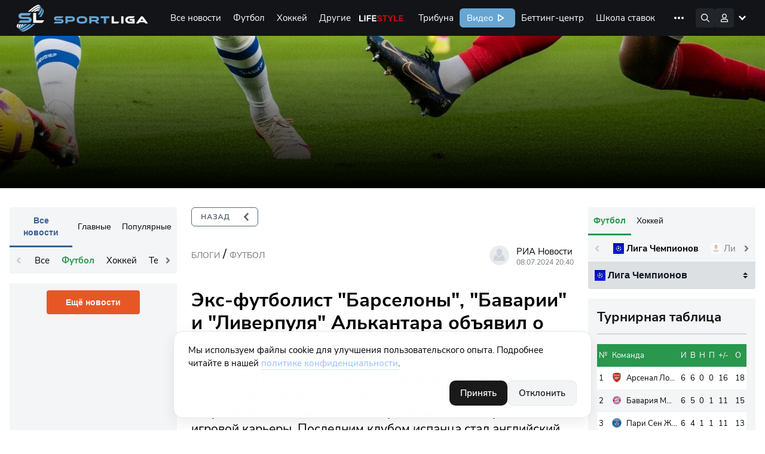

--- FILE ---
content_type: text/html; charset=UTF-8
request_url: https://sportliga.com/briefs/eks-futbolist-barselony-bavarii-i-liverpulya-alkantara-obyavil-o-zaversenii-karery-2135262
body_size: 28918
content:
<!DOCTYPE html>
<html prefix="og: http://ogp.me/ns#" class="html-popup" lang="ru">

<head>
    <meta charset="UTF-8">
    <meta name="viewport" content="width=device-width, initial-scale=1, shrink-to-fit=no, maximum-scale=1">
    <title>Экс-футболист &quot;Барселоны&quot;… – Футбол – sportliga.com</title>
    <meta name="format-detection" content="telephone=no">
        
	<link rel="apple-touch-icon" sizes="256x256" href="/logo/256x256.png">
	<link rel="icon" type="image/x-icon" sizes="32x32" href="/logo/32x32.png">
    <link rel="icon" type="image/x-icon" sizes="16x16" href="/favicon.ico">
    <link rel="manifest" href="/site.webmanifest">
    <link rel="mask-icon" href="/safari-pinned-tab.svg" color="#5bbad5">
    <meta name="msapplication-TileColor" content="#da532c">
    <meta name="theme-color" content="#ffffff">
    <meta name="csrf-token" content="hrYqKpy68X9kepWlT5GK6a8E6pT73F0F7iKeGnaR">
        <meta name="api-token" content="7bb2a567535918e81feb4b473f9f7d7f">
    <meta name="uffiliates" content="ok">
	<meta name="description" content="Материал про &quot;Экс-футболист &quot;Барселоны&quot;, &quot;Баварии&quot; и &quot;Ливерпуля&quot;…&quot;. ⏩ Материал из блога, тема — Футбол. Материала был выпущен 08.07.2024. ⏩ Читать в блоге на сайте Sportliga.com">
	<meta property="og:site_name" content="Спортлига">
	<meta property="og:type" content="website">
	<meta property="og:title" content="Экс-футболист &quot;Барселоны&quot;, &quot;Баварии&quot; и &quot;Ливерпуля&quot; Алькантара объявил о завершении карьеры">
	<meta property="og:url" content="https://sportliga.com/briefs/eks-futbolist-barselony-bavarii-i-liverpulya-alkantara-obyavil-o-zaversenii-karery-2135262">

	
	<meta property="og:image" content="https://sportliga.com/logo/537x240.png">
	<meta property="og:image:width" content="537">
	<meta property="og:image:height" content="240">
	

	<meta property="og:image" content="https://sportliga.com/logo/300x300.png">
	<meta property="og:image:width" content="300">
	<meta property="og:image:height" content="300">

	<meta property="og:image" content="https://sportliga.com/logo/256x256.png">
	<meta property="og:image:width" content="256">
	<meta property="og:image:height" content="256">

	
	<meta property="og:image" content="https://sportliga.com/logo/192x192.png">
	<meta property="og:image:width" content="192">
	<meta property="og:image:height" content="192">
	


	<meta property="og:description" content="Материал про &quot;Экс-футболист &quot;Барселоны&quot;, &quot;Баварии&quot; и &quot;Ливерпуля&quot;…&quot;. ⏩ Материал из блога, тема — Футбол. Материала был выпущен 08.07.2024. ⏩ Читать в блоге на сайте Sportliga.com">
    <link rel="stylesheet" href="/assets/site/css/preloader.css?id=615063f216b5101099b71e956557566d">
    <link rel="preload" href="/assets/site/css/appSL.css?id=f53267ef4e2c49930c141d641f43203e" as="style"
        onload="this.onload=null;this.rel='stylesheet'">
    <link rel="stylesheet" href="/assets/site/css/slngles/blogarticle.css?id=64c1aca7ebeaf7d7b99c143ca81e3ff8">
    <noscript>
        <link rel="stylesheet" href="/assets/site/css/appSL.css?id=f53267ef4e2c49930c141d641f43203e">
    </noscript>

            <!-- Google tag (gtag.js) --><script async src="https://www.googletagmanager.com/gtag/js?id=G-1WNK5S7D7H"></script><script>window.dataLayer = window.dataLayer || [];function gtag(){dataLayer.push(arguments);}gtag('js', new Date());gtag('config', 'G-1WNK5S7D7H');</script><meta name="yandex-verification" content="15a85374b29277bf" /><!--LiveInternet counter--><script>new Image().src = "//counter.yadro.ru/hit?r"+escape(document.referrer)+((typeof(screen)=="undefined")?"":";s"+screen.width+"*"+screen.height+"*"+(screen.colorDepth?screen.colorDepth:screen.pixelDepth))+";u"+escape(document.URL)+";h"+escape(document.title.substring(0,150))+";"+Math.random();</script><!--/LiveInternet-->    
    <script src="https://cdn.onesignal.com/sdks/OneSignalSDK.js" defer></script>
    <script>
      window.OneSignal = window.OneSignal || [];
      OneSignal.push(function() {
        OneSignal.init({
            appId: "43979a61-6015-4d2f-8173-140da92a6edf",
        });
              });
    </script>

    
    <script type="application/ld+json">
{
  "@context": "https://schema.org",
  "@type":  "BreadcrumbList",
  "itemListElement": [
	{
	  "@type":  "ListItem",
	  "position": 1,
	  "name":    "Новости",
	  "item":    "https://sportliga.com/briefs"
	},
	{
	  "@type":  "ListItem",
	  "position": 2,
	  "name":    "Футбол",
	  "item":    "https://sportliga.com/briefs?sport=soccer"
	},
	{
	  "@type":  "ListItem",
	  "position": 3,
	  "name":    "\u042d\u043a\u0441-\u0444\u0443\u0442\u0431\u043e\u043b\u0438\u0441\u0442 \u0022\u0411\u0430\u0440\u0441\u0435\u043b\u043e\u043d\u044b\u0022, \u0022\u0411\u0430\u0432\u0430\u0440\u0438\u0438\u0022 \u0438 \u0022\u041b\u0438\u0432\u0435\u0440\u043f\u0443\u043b\u044f\u0022 \u0410\u043b\u044c\u043a\u0430\u043d\u0442\u0430\u0440\u0430 \u043e\u0431\u044a\u044f\u0432\u0438\u043b \u043e \u0437\u0430\u0432\u0435\u0440\u0448\u0435\u043d\u0438\u0438 \u043a\u0430\u0440\u044c\u0435\u0440\u044b"	}  ]
}
</script>

<script type="application/ld+json">
{
    "@context": "https://schema.org",
    "@type": "NewsArticle",
    "headline": "Экс-футболист \"Барселоны\", \"Баварии\" и \"Ливерпуля\" Алькантара объявил о завершении карьеры",
    "image": "https://sportliga.com/images/default-cover.jpg",
    "description": "МОСКВА, 8 июл - РИА Новости. Бывший футболист испанской \"Барселоны\", немецкой \"Баварии\", английского \"Ливерпуля\" и сборной Испании Тьяго Алькантара объявил о завершении игровой карьеры.\r\nПоследним клубом испанца стал анг…",
    "datePublished": "2024-07-08T20:40:00+03:00",
    "dateModified": "2026-01-16T17:36:22+03:00",
    "author": {
        "@type": "Person",
        "name": "РИА Новости",
        "url": "https://sportliga.com/users/RIA"
    },
    "publisher": {
        "@type": "Organization",
        "name": "Спортлига",
        "url": "https://sportliga.com"
    }
}
</script>

            <link rel="canonical" href="https://sportliga.com/briefs/eks-futbolist-barselony-bavarii-i-liverpulya-alkantara-obyavil-o-zaversenii-karery-2135262" />
    
</head>

<body class="loading">
            <!-- Yandex.Metrika counter --><script type="text/javascript" >(function(m,e,t,r,i,k,a){m[i]=m[i]||function(){(m[i].a=m[i].a||[]).push(arguments)};m[i].l=1*new Date();k=e.createElement(t),a=e.getElementsByTagName(t)[0],k.async=1,k.src=r,a.parentNode.insertBefore(k,a)})(window, document, "script", "https://mc.yandex.ru/metrika/tag.js", "ym");ym(54651196, "init", {clickmap:true,trackLinks:true,accurateTrackBounce:true,trackHash:true});</script><noscript><div><img src="https://mc.yandex.ru/watch/54651196" style="position:absolute; left:-9999px;" alt="" /></div></noscript><!-- /Yandex.Metrika counter -->    
    

    <div id="mobilemenu_bot">
    <div class="window_wrapper">
        <div class="mobilemenu_window" data-toggle="balancerub">
                    </div>
        <div class="mobilemenu_window" data-toggle="balance">
                    </div>
        <div class="mobilemenu_window" data-toggle="notices">
                    </div>
        <div class="mobilemenu_window" data-toggle="account">
            <div class="account_wrapper">
            <a href="https://sportliga.com/login" class="btn" style="margin:0;">Войти</a>
        <a href="https://sportliga.com/register" class="btn btn-secondary">Зарегистрироваться</a>
    </div>        </div>
    </div>
    <div class="buttons_wrapper">
        <div style="width:22px;"></div>        <div style="width:22px;"></div>        <a href="/" class="mbtn mbtn-home"></a>
        <div style="width:22px;"></div>        <button data-toggle="account" class="mbtn mbtn-account"></button>
    </div>
</div>

<script>
    document.addEventListener('DOMContentLoaded', ()=>{
        let mobmenu = document.getElementById('mobilemenu_bot');
        mobmenu.querySelectorAll('.buttons_wrapper button').forEach(el=>{
            el.addEventListener('click', (e)=>{
                e.preventDefault();
                if(e.target.classList.contains('active')){
                    mobmenu.querySelectorAll('.buttons_wrapper button.active').forEach(el => el.classList.remove('active'));
                    mobmenu.querySelectorAll('.window_wrapper .mobilemenu_window.show').forEach(el => el.classList.remove('show'));
                }else{
                    mobmenu.querySelectorAll('.buttons_wrapper button.active').forEach(el => el.classList.remove('active'));
                    mobmenu.querySelectorAll('.window_wrapper .mobilemenu_window.show').forEach(el => el.classList.remove('show'));
                    e.target.classList.add('active');
                    mobmenu.querySelector(`.window_wrapper .mobilemenu_window[data-toggle="${e.target.dataset.toggle}"]`).classList.add('show')
                }
            })
        });
    });
</script>    <div class="sl-menu-container" id="mainmenu">
    <nav class="sl-menu">
        <a href="/" class="sl-menu__logo-area"></a>
        <div class="sl-menu__sportliga-area"></div>
        <div class="sl-menu__desktop-area">
            <div class="sl-menu__desktop-menu">
                <a href="https://sportliga.com/posts" class="sl-menu__desktop-item ">Все новости</a>
                                                                                        <a href="/posts/soccer" class="sl-menu__desktop-item " data-menu-expand="ex1">Футбол</a>
                                                                                                <a href="/posts/ice-hockey" class="sl-menu__desktop-item " data-menu-expand="ex2">Хоккей</a>
                                                                                                <a href="#" class="sl-menu__desktop-item " data-menu-expand="ex3">Другие</a>
                                                                                                
                                                                            <a href="/lifestyle" class="sl-menu__desktop-item sl-menu__desktop-item_lifestyle">Life Style</a>
                <a href="https://sportliga.com/tribuna" class="sl-menu__desktop-item ">Трибуна</a>
                <a href="/video" class="sl-menu__desktop-item sl-menu__desktop-item_sportligatv">Видео</a>
                <a href="https://sportliga.com/matches" class="sl-menu__desktop-item ">Беттинг-центр</a>
                <a href="https://sportliga.com/info" class="sl-menu__desktop-item ">Школа ставок</a>
                
                <a href="https://stavki.sportliga.com/" class="sl-menu__desktop-item sl-menu__nohover">
                  <svg width="94" height="32" viewBox="0 0 94 32" fill="none" xmlns="http://www.w3.org/2000/svg">
                    <rect width="94" height="32" rx="6" fill="#29974E"/>
                    <path d="M17.745 21.135C17.015 21.135 16.35 21.01 15.75 20.76C15.15 20.5 14.64 20.135 14.22 19.665C13.8 19.195 13.475 18.625 13.245 17.955C13.025 17.285 12.915 16.535 12.915 15.705C12.915 14.865 13.025 14.115 13.245 13.455C13.475 12.785 13.8 12.22 14.22 11.76C14.64 11.29 15.145 10.93 15.735 10.68C16.335 10.42 17.005 10.29 17.745 10.29C18.495 10.29 19.165 10.415 19.755 10.665C20.355 10.915 20.865 11.275 21.285 11.745C21.715 12.215 22.04 12.785 22.26 13.455C22.49 14.115 22.605 14.86 22.605 15.69C22.605 16.53 22.49 17.285 22.26 17.955C22.03 18.625 21.705 19.195 21.285 19.665C20.865 20.135 20.355 20.5 19.755 20.76C19.165 21.01 18.495 21.135 17.745 21.135ZM17.745 20.04C18.505 20.04 19.145 19.87 19.665 19.53C20.195 19.19 20.6 18.695 20.88 18.045C21.16 17.395 21.3 16.615 21.3 15.705C21.3 14.785 21.16 14.005 20.88 13.365C20.6 12.725 20.195 12.235 19.665 11.895C19.145 11.555 18.505 11.385 17.745 11.385C17.005 11.385 16.37 11.555 15.84 11.895C15.32 12.235 14.92 12.73 14.64 13.38C14.36 14.02 14.22 14.795 14.22 15.705C14.22 16.615 14.36 17.395 14.64 18.045C14.92 18.685 15.32 19.18 15.84 19.53C16.37 19.87 17.005 20.04 17.745 20.04ZM31.6566 21.135C30.9266 21.135 30.2966 20.975 29.7666 20.655C29.2366 20.335 28.8266 19.89 28.5366 19.32C28.2566 18.74 28.1166 18.07 28.1166 17.31C28.1166 16.54 28.2566 15.875 28.5366 15.315C28.8266 14.755 29.2366 14.325 29.7666 14.025C30.2966 13.725 30.9266 13.575 31.6566 13.575C32.1066 13.575 32.5516 13.655 32.9916 13.815C33.4316 13.975 33.7966 14.2 34.0866 14.49L33.6666 15.375C33.3766 15.095 33.0566 14.89 32.7066 14.76C32.3666 14.63 32.0416 14.565 31.7316 14.565C30.9716 14.565 30.3866 14.805 29.9766 15.285C29.5666 15.755 29.3616 16.435 29.3616 17.325C29.3616 18.195 29.5666 18.885 29.9766 19.395C30.3866 19.895 30.9716 20.145 31.7316 20.145C32.0416 20.145 32.3666 20.08 32.7066 19.95C33.0566 19.82 33.3766 19.61 33.6666 19.32L34.0866 20.205C33.7966 20.495 33.4266 20.725 32.9766 20.895C32.5366 21.055 32.0966 21.135 31.6566 21.135ZM37.1564 21V14.685H34.5164V13.71H41.0264V14.685H38.3714V21H37.1564ZM44.6164 21.135C44.1164 21.135 43.6664 21.04 43.2664 20.85C42.8764 20.65 42.5664 20.38 42.3364 20.04C42.1064 19.7 41.9914 19.32 41.9914 18.9C41.9914 18.36 42.1264 17.935 42.3964 17.625C42.6764 17.315 43.1314 17.095 43.7614 16.965C44.4014 16.835 45.2714 16.77 46.3714 16.77H47.0464V17.565H46.3864C45.7764 17.565 45.2664 17.585 44.8564 17.625C44.4464 17.665 44.1214 17.735 43.8814 17.835C43.6414 17.935 43.4714 18.065 43.3714 18.225C43.2714 18.385 43.2214 18.585 43.2214 18.825C43.2214 19.235 43.3614 19.57 43.6414 19.83C43.9314 20.09 44.3214 20.22 44.8114 20.22C45.2114 20.22 45.5614 20.125 45.8614 19.935C46.1714 19.745 46.4114 19.485 46.5814 19.155C46.7614 18.825 46.8514 18.445 46.8514 18.015V16.305C46.8514 15.685 46.7264 15.24 46.4764 14.97C46.2264 14.69 45.8164 14.55 45.2464 14.55C44.8064 14.55 44.3814 14.615 43.9714 14.745C43.5614 14.865 43.1414 15.065 42.7114 15.345L42.2914 14.46C42.5514 14.28 42.8464 14.125 43.1764 13.995C43.5064 13.855 43.8514 13.75 44.2114 13.68C44.5714 13.61 44.9164 13.575 45.2464 13.575C45.8764 13.575 46.3964 13.68 46.8064 13.89C47.2164 14.09 47.5214 14.4 47.7214 14.82C47.9214 15.23 48.0214 15.76 48.0214 16.41V21H46.8814V19.305H47.0164C46.9364 19.685 46.7814 20.01 46.5514 20.28C46.3314 20.55 46.0564 20.76 45.7264 20.91C45.3964 21.06 45.0264 21.135 44.6164 21.135ZM50.3924 21V13.71H53.9474C54.5274 13.71 55.0024 13.785 55.3724 13.935C55.7424 14.075 56.0174 14.29 56.1974 14.58C56.3774 14.86 56.4674 15.21 56.4674 15.63C56.4674 16.09 56.3024 16.48 55.9724 16.8C55.6524 17.12 55.2324 17.31 54.7124 17.37V17.175C55.1224 17.185 55.4774 17.27 55.7774 17.43C56.0774 17.58 56.3074 17.79 56.4674 18.06C56.6274 18.33 56.7074 18.64 56.7074 18.99C56.7074 19.61 56.4774 20.1 56.0174 20.46C55.5574 20.82 54.9074 21 54.0674 21H50.3924ZM51.5474 20.175H54.0224C54.5124 20.175 54.8874 20.07 55.1474 19.86C55.4174 19.64 55.5524 19.33 55.5524 18.93C55.5524 18.53 55.4174 18.225 55.1474 18.015C54.8874 17.805 54.5124 17.7 54.0224 17.7H51.5474V20.175ZM51.5474 16.875H53.8874C54.3374 16.875 54.6874 16.77 54.9374 16.56C55.1974 16.35 55.3274 16.06 55.3274 15.69C55.3274 15.32 55.1974 15.035 54.9374 14.835C54.6874 14.635 54.3374 14.535 53.8874 14.535H51.5474V16.875ZM58.5955 21V13.71H59.8105V16.755H61.1755L63.5605 13.71H64.8955L62.1655 17.25L61.8205 16.86C62.1005 16.89 62.3455 16.96 62.5555 17.07C62.7655 17.18 62.9655 17.35 63.1555 17.58C63.3455 17.8 63.5505 18.1 63.7705 18.48L65.2705 21H63.9655L62.6455 18.795C62.4755 18.515 62.3155 18.3 62.1655 18.15C62.0155 17.99 61.8455 17.88 61.6555 17.82C61.4655 17.76 61.2305 17.73 60.9505 17.73H59.8105V21H58.5955ZM68.801 21.135C68.301 21.135 67.851 21.04 67.451 20.85C67.061 20.65 66.751 20.38 66.521 20.04C66.291 19.7 66.176 19.32 66.176 18.9C66.176 18.36 66.311 17.935 66.581 17.625C66.861 17.315 67.316 17.095 67.946 16.965C68.586 16.835 69.456 16.77 70.556 16.77H71.231V17.565H70.571C69.961 17.565 69.451 17.585 69.041 17.625C68.631 17.665 68.306 17.735 68.066 17.835C67.826 17.935 67.656 18.065 67.556 18.225C67.456 18.385 67.406 18.585 67.406 18.825C67.406 19.235 67.546 19.57 67.826 19.83C68.116 20.09 68.506 20.22 68.996 20.22C69.396 20.22 69.746 20.125 70.046 19.935C70.356 19.745 70.596 19.485 70.766 19.155C70.946 18.825 71.036 18.445 71.036 18.015V16.305C71.036 15.685 70.911 15.24 70.661 14.97C70.411 14.69 70.001 14.55 69.431 14.55C68.991 14.55 68.566 14.615 68.156 14.745C67.746 14.865 67.326 15.065 66.896 15.345L66.476 14.46C66.736 14.28 67.031 14.125 67.361 13.995C67.691 13.855 68.036 13.75 68.396 13.68C68.756 13.61 69.101 13.575 69.431 13.575C70.061 13.575 70.581 13.68 70.991 13.89C71.401 14.09 71.706 14.4 71.906 14.82C72.106 15.23 72.206 15.76 72.206 16.41V21H71.066V19.305H71.201C71.121 19.685 70.966 20.01 70.736 20.28C70.516 20.55 70.241 20.76 69.911 20.91C69.581 21.06 69.211 21.135 68.801 21.135ZM73.662 21L76.932 16.92V17.55L73.842 13.71H75.282L77.607 16.665H77.187L79.527 13.71H80.952L77.877 17.52V16.965L81.132 21H79.692L77.172 17.835H77.607L75.102 21H73.662Z" fill="white"/>
                  </svg>
                </a>
                <a data-menu-expand="cappers" href="https://sportliga.com/users" class="sl-menu__desktop-item ">Капперы</a>
                
            </div>
            <div class="sl-menu__desktop-menu-more">
                <img src="/storage/menu/more.svg">
                <div class="sl-menu__desktop-menu-more-items">
                    <a href="https://sportliga.com/posts" class="sl-menu__desktop-more-item ">Все новости</a>
                                                                                                        <a href="/posts/soccer" class="sl-menu__desktop-more-item" data-menu-expand="ex1">Футбол</a>
                                                                                                                <a href="/posts/ice-hockey" class="sl-menu__desktop-more-item" data-menu-expand="ex2">Хоккей</a>
                                                                                                                <a href="#" class="sl-menu__desktop-more-item" data-menu-expand="ex3">Другие</a>
                                                                                                                
                                                                                            <a href="/lifestyle" class="sl-menu__desktop-more-item sl-menu__desktop-item_lifestyle">Life Style</a>
                    <a href="https://sportliga.com/tribuna" class="sl-menu__desktop-more-item ">Трибуна</a>
                    <a href="/video" class="sl-menu__desktop-more-item sl-menu__desktop-item_sportligatv">Видео</a>
                    <a href="https://sportliga.com/matches" class="sl-menu__desktop-more-item ">Беттинг-центр</a>
                    <a href="https://sportliga.com/info" class="sl-menu__desktop-more-item ">Школа ставок</a>
                    
                    <a href="https://stavki.sportliga.com/" class="sl-menu__desktop-more-item">
                      <svg width="94" height="32" viewBox="0 0 94 32" fill="none" xmlns="http://www.w3.org/2000/svg">
                        <rect width="94" height="32" rx="6" fill="#29974E"/>
                        <path d="M17.745 21.135C17.015 21.135 16.35 21.01 15.75 20.76C15.15 20.5 14.64 20.135 14.22 19.665C13.8 19.195 13.475 18.625 13.245 17.955C13.025 17.285 12.915 16.535 12.915 15.705C12.915 14.865 13.025 14.115 13.245 13.455C13.475 12.785 13.8 12.22 14.22 11.76C14.64 11.29 15.145 10.93 15.735 10.68C16.335 10.42 17.005 10.29 17.745 10.29C18.495 10.29 19.165 10.415 19.755 10.665C20.355 10.915 20.865 11.275 21.285 11.745C21.715 12.215 22.04 12.785 22.26 13.455C22.49 14.115 22.605 14.86 22.605 15.69C22.605 16.53 22.49 17.285 22.26 17.955C22.03 18.625 21.705 19.195 21.285 19.665C20.865 20.135 20.355 20.5 19.755 20.76C19.165 21.01 18.495 21.135 17.745 21.135ZM17.745 20.04C18.505 20.04 19.145 19.87 19.665 19.53C20.195 19.19 20.6 18.695 20.88 18.045C21.16 17.395 21.3 16.615 21.3 15.705C21.3 14.785 21.16 14.005 20.88 13.365C20.6 12.725 20.195 12.235 19.665 11.895C19.145 11.555 18.505 11.385 17.745 11.385C17.005 11.385 16.37 11.555 15.84 11.895C15.32 12.235 14.92 12.73 14.64 13.38C14.36 14.02 14.22 14.795 14.22 15.705C14.22 16.615 14.36 17.395 14.64 18.045C14.92 18.685 15.32 19.18 15.84 19.53C16.37 19.87 17.005 20.04 17.745 20.04ZM31.6566 21.135C30.9266 21.135 30.2966 20.975 29.7666 20.655C29.2366 20.335 28.8266 19.89 28.5366 19.32C28.2566 18.74 28.1166 18.07 28.1166 17.31C28.1166 16.54 28.2566 15.875 28.5366 15.315C28.8266 14.755 29.2366 14.325 29.7666 14.025C30.2966 13.725 30.9266 13.575 31.6566 13.575C32.1066 13.575 32.5516 13.655 32.9916 13.815C33.4316 13.975 33.7966 14.2 34.0866 14.49L33.6666 15.375C33.3766 15.095 33.0566 14.89 32.7066 14.76C32.3666 14.63 32.0416 14.565 31.7316 14.565C30.9716 14.565 30.3866 14.805 29.9766 15.285C29.5666 15.755 29.3616 16.435 29.3616 17.325C29.3616 18.195 29.5666 18.885 29.9766 19.395C30.3866 19.895 30.9716 20.145 31.7316 20.145C32.0416 20.145 32.3666 20.08 32.7066 19.95C33.0566 19.82 33.3766 19.61 33.6666 19.32L34.0866 20.205C33.7966 20.495 33.4266 20.725 32.9766 20.895C32.5366 21.055 32.0966 21.135 31.6566 21.135ZM37.1564 21V14.685H34.5164V13.71H41.0264V14.685H38.3714V21H37.1564ZM44.6164 21.135C44.1164 21.135 43.6664 21.04 43.2664 20.85C42.8764 20.65 42.5664 20.38 42.3364 20.04C42.1064 19.7 41.9914 19.32 41.9914 18.9C41.9914 18.36 42.1264 17.935 42.3964 17.625C42.6764 17.315 43.1314 17.095 43.7614 16.965C44.4014 16.835 45.2714 16.77 46.3714 16.77H47.0464V17.565H46.3864C45.7764 17.565 45.2664 17.585 44.8564 17.625C44.4464 17.665 44.1214 17.735 43.8814 17.835C43.6414 17.935 43.4714 18.065 43.3714 18.225C43.2714 18.385 43.2214 18.585 43.2214 18.825C43.2214 19.235 43.3614 19.57 43.6414 19.83C43.9314 20.09 44.3214 20.22 44.8114 20.22C45.2114 20.22 45.5614 20.125 45.8614 19.935C46.1714 19.745 46.4114 19.485 46.5814 19.155C46.7614 18.825 46.8514 18.445 46.8514 18.015V16.305C46.8514 15.685 46.7264 15.24 46.4764 14.97C46.2264 14.69 45.8164 14.55 45.2464 14.55C44.8064 14.55 44.3814 14.615 43.9714 14.745C43.5614 14.865 43.1414 15.065 42.7114 15.345L42.2914 14.46C42.5514 14.28 42.8464 14.125 43.1764 13.995C43.5064 13.855 43.8514 13.75 44.2114 13.68C44.5714 13.61 44.9164 13.575 45.2464 13.575C45.8764 13.575 46.3964 13.68 46.8064 13.89C47.2164 14.09 47.5214 14.4 47.7214 14.82C47.9214 15.23 48.0214 15.76 48.0214 16.41V21H46.8814V19.305H47.0164C46.9364 19.685 46.7814 20.01 46.5514 20.28C46.3314 20.55 46.0564 20.76 45.7264 20.91C45.3964 21.06 45.0264 21.135 44.6164 21.135ZM50.3924 21V13.71H53.9474C54.5274 13.71 55.0024 13.785 55.3724 13.935C55.7424 14.075 56.0174 14.29 56.1974 14.58C56.3774 14.86 56.4674 15.21 56.4674 15.63C56.4674 16.09 56.3024 16.48 55.9724 16.8C55.6524 17.12 55.2324 17.31 54.7124 17.37V17.175C55.1224 17.185 55.4774 17.27 55.7774 17.43C56.0774 17.58 56.3074 17.79 56.4674 18.06C56.6274 18.33 56.7074 18.64 56.7074 18.99C56.7074 19.61 56.4774 20.1 56.0174 20.46C55.5574 20.82 54.9074 21 54.0674 21H50.3924ZM51.5474 20.175H54.0224C54.5124 20.175 54.8874 20.07 55.1474 19.86C55.4174 19.64 55.5524 19.33 55.5524 18.93C55.5524 18.53 55.4174 18.225 55.1474 18.015C54.8874 17.805 54.5124 17.7 54.0224 17.7H51.5474V20.175ZM51.5474 16.875H53.8874C54.3374 16.875 54.6874 16.77 54.9374 16.56C55.1974 16.35 55.3274 16.06 55.3274 15.69C55.3274 15.32 55.1974 15.035 54.9374 14.835C54.6874 14.635 54.3374 14.535 53.8874 14.535H51.5474V16.875ZM58.5955 21V13.71H59.8105V16.755H61.1755L63.5605 13.71H64.8955L62.1655 17.25L61.8205 16.86C62.1005 16.89 62.3455 16.96 62.5555 17.07C62.7655 17.18 62.9655 17.35 63.1555 17.58C63.3455 17.8 63.5505 18.1 63.7705 18.48L65.2705 21H63.9655L62.6455 18.795C62.4755 18.515 62.3155 18.3 62.1655 18.15C62.0155 17.99 61.8455 17.88 61.6555 17.82C61.4655 17.76 61.2305 17.73 60.9505 17.73H59.8105V21H58.5955ZM68.801 21.135C68.301 21.135 67.851 21.04 67.451 20.85C67.061 20.65 66.751 20.38 66.521 20.04C66.291 19.7 66.176 19.32 66.176 18.9C66.176 18.36 66.311 17.935 66.581 17.625C66.861 17.315 67.316 17.095 67.946 16.965C68.586 16.835 69.456 16.77 70.556 16.77H71.231V17.565H70.571C69.961 17.565 69.451 17.585 69.041 17.625C68.631 17.665 68.306 17.735 68.066 17.835C67.826 17.935 67.656 18.065 67.556 18.225C67.456 18.385 67.406 18.585 67.406 18.825C67.406 19.235 67.546 19.57 67.826 19.83C68.116 20.09 68.506 20.22 68.996 20.22C69.396 20.22 69.746 20.125 70.046 19.935C70.356 19.745 70.596 19.485 70.766 19.155C70.946 18.825 71.036 18.445 71.036 18.015V16.305C71.036 15.685 70.911 15.24 70.661 14.97C70.411 14.69 70.001 14.55 69.431 14.55C68.991 14.55 68.566 14.615 68.156 14.745C67.746 14.865 67.326 15.065 66.896 15.345L66.476 14.46C66.736 14.28 67.031 14.125 67.361 13.995C67.691 13.855 68.036 13.75 68.396 13.68C68.756 13.61 69.101 13.575 69.431 13.575C70.061 13.575 70.581 13.68 70.991 13.89C71.401 14.09 71.706 14.4 71.906 14.82C72.106 15.23 72.206 15.76 72.206 16.41V21H71.066V19.305H71.201C71.121 19.685 70.966 20.01 70.736 20.28C70.516 20.55 70.241 20.76 69.911 20.91C69.581 21.06 69.211 21.135 68.801 21.135ZM73.662 21L76.932 16.92V17.55L73.842 13.71H75.282L77.607 16.665H77.187L79.527 13.71H80.952L77.877 17.52V16.965L81.132 21H79.692L77.172 17.835H77.607L75.102 21H73.662Z" fill="white"/>
                      </svg>
                    </a>
                    <a data-menu-expand="cappers" href="https://sportliga.com/users" class="sl-menu__desktop-more-item ">Капперы</a>
                    
                </div>
            </div>
        </div>
        <div class="sl-menu__search-area expand">
            <div class="sl-menu__search" id="searchwrapper">
                <input type="text" id="menuSearchField" placeholder="Поиск по сайту" autocomplete="off">
                <div class="sl-menu__search-hint" id="searchresults">

                </div>
            </div>
        </div>
        <div class="sl-menu__icons-area">
            <div class="sl-menu__icon af sl-menu__icon_search"><!-- поиск --></div>
                            <!-- Гость -->
                <!--
                <div class=""></div>
                -->
                <div class="sl-menu__icon af sl-menu__icon_account" data-menuopen="account"><!-- аватара --></div>
                <div class="sl-menu__icon sl-menu__icon_hamburger"><!-- мобильное меню --></div>
                    </div>
        <div class="sl-menu__desktop-subitems-area">

                                                                        <div class="sl-menu__desktop-subitems" data-menu-expand="ex1">
                                                            <a href="https://sportliga.com/tournaments/liga_chempionov-2" class="sl-menu__desktop-subitem ">
                                                                        Лига Чемпионов УЕФА
                                </a>
                                                            <a href="https://sportliga.com/tournaments/liga_evropy" class="sl-menu__desktop-subitem ">
                                                                        Лига Европы УЕФА
                                </a>
                                                            <a href="https://sportliga.com/tournaments/rossiya:_premer-liga" class="sl-menu__desktop-subitem ">
                                                                        Российская Премьер-Лига
                                </a>
                                                            <a href="https://sportliga.com/tournaments/angliya:_premer-liga" class="sl-menu__desktop-subitem ">
                                                                        Английская Премьер-Лига
                                </a>
                                                            <a href="https://sportliga.com/tournaments/ispaniya:_la_liga" class="sl-menu__desktop-subitem ">
                                                                        Испанская Ла Лига
                                </a>
                                                            <a href="https://sportliga.com/tournaments/germaniya:_bundesliga" class="sl-menu__desktop-subitem ">
                                                                        Немецкая Бундеслига
                                </a>
                                                            <a href="https://sportliga.com/tournaments/italiya:_seriya_a" class="sl-menu__desktop-subitem ">
                                                                        Итальянская Серия А
                                </a>
                                                            <a href="https://sportliga.com/tournaments/franciya:_liga_1" class="sl-menu__desktop-subitem ">
                                                                        Французская Лига 1
                                </a>
                                                            <a href="https://sportliga.com/tournaments/rossiya:_pervaya_liga" class="sl-menu__desktop-subitem ">
                                                                        Российская Футбольная Национальная Лига
                                </a>
                                                            <a href="https://sportliga.com/tournaments/rossiya:_kubok" class="sl-menu__desktop-subitem ">
                                                                        Кубок России
                                </a>
                                                        <a href="/posts" class="sl-menu__desktop-subitems-more">Все турниры</a>
                        </div>
                                                                                <div class="sl-menu__desktop-subitems" data-menu-expand="ex2">
                                                            <a href="https://sportliga.com/tournaments/khl" class="sl-menu__desktop-subitem ">
                                                                        КХЛ
                                </a>
                                                            <a href="https://sportliga.com/tournaments/nhl" class="sl-menu__desktop-subitem ">
                                                                        НХЛ
                                </a>
                                                            <a href="https://sportliga.com/tournaments/chempionat_mira_po_hokkeyu" class="sl-menu__desktop-subitem ">
                                                                        Чемпионат Мира
                                </a>
                                                        <a href="/posts" class="sl-menu__desktop-subitems-more">Все турниры</a>
                        </div>
                                                                                <div class="sl-menu__desktop-subitems" data-menu-expand="ex3">
                            <h3 style="column-span:all;text-align:center;margin-top:0">Популярное</h3>
                            <a href="/posts/autosport" class="sl-menu__desktop-subitem ">Автоспорт</a>
                            <a href="/posts/basketball" class="sl-menu__desktop-subitem ">Баскетбол</a>
                            <a href="/posts/biathlon" class="sl-menu__desktop-subitem ">Биатлон</a>
                            <a href="/posts/volleyball" class="sl-menu__desktop-subitem ">Волейбол</a>
                            <a href="/posts/cybersport" class="sl-menu__desktop-subitem ">Киберспорт</a>
                            <a href="/posts/mma" class="sl-menu__desktop-subitem ">ММА</a>
                            <a href="/posts/tennis" class="sl-menu__desktop-subitem ">Теннис</a>
                            <a href="/posts/figure-skating" class="sl-menu__desktop-subitem ">Фигурное катание</a>
                            <a href="/posts/formula1" class="sl-menu__desktop-subitem ">Формула-1</a>

                            <h3 style="column-span:all;text-align:center;margin-top:0">Остальное</h3>
                            <a href="/posts/american-football" class="sl-menu__desktop-subitem ">Американский футбол</a>
                            <a href="/posts/badminton" class="sl-menu__desktop-subitem ">Бадминтон</a>
                            <a href="/posts/baseball" class="sl-menu__desktop-subitem ">Бейсбол</a>
                            <a href="/posts/billiards" class="sl-menu__desktop-subitem ">Бильярд</a>
                            <a href="/posts/box" class="sl-menu__desktop-subitem ">Бокс</a>
                            <a href="/posts/fighting" class="sl-menu__desktop-subitem ">Борьба</a>
                            <a href="/posts/cycling" class="sl-menu__desktop-subitem ">Велоспорт</a>
                            <a href="/posts/handball" class="sl-menu__desktop-subitem ">Гандбол</a>
                            <a href="/posts/gymnastic" class="sl-menu__desktop-subitem ">Гимнастика</a>
                            <a href="/posts/golf" class="sl-menu__desktop-subitem ">Гольф</a>
                            <a href="/posts/martial-arts" class="sl-menu__desktop-subitem ">Единоборства</a>
                            <a href="/posts/kickboxing" class="sl-menu__desktop-subitem ">Кикбоксинг</a>
                            <a href="/posts/horseback-riding" class="sl-menu__desktop-subitem ">Конный спорт</a>
                            <a href="/posts/athletics" class="sl-menu__desktop-subitem ">Легкая атлетика</a>
                            <a href="/posts/ski-racing" class="sl-menu__desktop-subitem ">Лыжные гонки</a>
                            <a href="/posts/table-tennis" class="sl-menu__desktop-subitem ">Настольный теннис</a>
                            <a href="/posts/swimming" class="sl-menu__desktop-subitem ">Плавание</a>
                            <a href="/posts/rugby" class="sl-menu__desktop-subitem ">Регби</a>
                            <a href="/posts/weightlifting" class="sl-menu__desktop-subitem ">Тяжёлая атлетика</a>
                            <a href="/posts/fencing" class="sl-menu__desktop-subitem ">Фехтование</a>
                            <a href="/posts/chess" class="sl-menu__desktop-subitem ">Шахматы</a>

                            <a href="/posts/other" class="sl-menu__desktop-subitems-more">Другое</a>
                        </div>
                                                                                    
            <div class="sl-menu__desktop-subitems small-expand" data-menu-expand="bookmaker">
                <a href="https://sportliga.com/deals" class="sl-menu__desktop-subitem ">Бонусы</a>
            </div>
            <div class="sl-menu__desktop-subitems small-expand" data-menu-expand="cappers">
                <a href="https://sportliga.com/forecasts" class="sl-menu__desktop-subitem ">Прогнозы</a>
            </div>
            <div class="sl-menu__desktop-subitems small-expand" data-menu-expand="games">
                <a href="/superlive" class="sl-menu__desktop-subitem">
                    <img src="https://sportliga.com/images/superlivelanding/logo-5.png" alt="Superlive" height="21">
                </a>
                <a href="/play-sportprognoz" style="border-color:transparent;" class="sl-menu__desktop-subitem">
                    <svg width="127" height="32" viewBox="0 0 127 32" fill="none" xmlns="http://www.w3.org/2000/svg">
                        <rect width="127" height="32" rx="6" fill="#29974E"/>
                        <path d="M17.88 21.135C16.84 21.135 15.95 20.915 15.21 20.475C14.47 20.035 13.9 19.41 13.5 18.6C13.11 17.79 12.915 16.825 12.915 15.705C12.915 14.595 13.11 13.635 13.5 12.825C13.9 12.015 14.47 11.39 15.21 10.95C15.95 10.51 16.84 10.29 17.88 10.29C18.61 10.29 19.28 10.405 19.89 10.635C20.51 10.865 21.035 11.2 21.465 11.64L20.985 12.645C20.525 12.215 20.045 11.905 19.545 11.715C19.055 11.515 18.51 11.415 17.91 11.415C16.72 11.415 15.81 11.79 15.18 12.54C14.55 13.29 14.235 14.345 14.235 15.705C14.235 17.075 14.55 18.135 15.18 18.885C15.81 19.635 16.72 20.01 17.91 20.01C18.51 20.01 19.055 19.915 19.545 19.725C20.045 19.525 20.525 19.21 20.985 18.78L21.465 19.785C21.035 20.215 20.51 20.55 19.89 20.79C19.28 21.02 18.61 21.135 17.88 21.135ZM23.2928 21V13.71H29.6528V21H28.4378V14.685H24.5078V21H23.2928ZM35.0975 21.135C34.3875 21.135 33.7725 20.98 33.2525 20.67C32.7325 20.36 32.3275 19.925 32.0375 19.365C31.7575 18.795 31.6175 18.125 31.6175 17.355C31.6175 16.585 31.7575 15.92 32.0375 15.36C32.3275 14.79 32.7325 14.35 33.2525 14.04C33.7725 13.73 34.3875 13.575 35.0975 13.575C35.7975 13.575 36.4075 13.73 36.9275 14.04C37.4575 14.35 37.8625 14.79 38.1425 15.36C38.4325 15.92 38.5775 16.585 38.5775 17.355C38.5775 18.125 38.4325 18.795 38.1425 19.365C37.8625 19.925 37.4575 20.36 36.9275 20.67C36.4075 20.98 35.7975 21.135 35.0975 21.135ZM35.0975 20.16C35.7775 20.16 36.3225 19.92 36.7325 19.44C37.1425 18.95 37.3475 18.255 37.3475 17.355C37.3475 16.445 37.1425 15.75 36.7325 15.27C36.3225 14.79 35.7775 14.55 35.0975 14.55C34.4075 14.55 33.8575 14.79 33.4475 15.27C33.0475 15.75 32.8475 16.445 32.8475 17.355C32.8475 18.255 33.0475 18.95 33.4475 19.44C33.8575 19.92 34.4075 20.16 35.0975 20.16ZM40.5636 23.7V13.71H41.7486V15.015C41.9686 14.565 42.2936 14.215 42.7236 13.965C43.1636 13.705 43.6736 13.575 44.2536 13.575C44.9036 13.575 45.4686 13.73 45.9486 14.04C46.4386 14.34 46.8136 14.775 47.0736 15.345C47.3436 15.905 47.4786 16.575 47.4786 17.355C47.4786 18.125 47.3436 18.795 47.0736 19.365C46.8136 19.925 46.4386 20.36 45.9486 20.67C45.4686 20.98 44.9036 21.135 44.2536 21.135C43.6936 21.135 43.1936 21.01 42.7536 20.76C42.3136 20.51 41.9886 20.165 41.7786 19.725V23.7H40.5636ZM43.9986 20.16C44.6786 20.16 45.2236 19.92 45.6336 19.44C46.0436 18.95 46.2486 18.255 46.2486 17.355C46.2486 16.445 46.0436 15.75 45.6336 15.27C45.2236 14.79 44.6786 14.55 43.9986 14.55C43.3186 14.55 42.7736 14.79 42.3636 15.27C41.9536 15.75 41.7486 16.445 41.7486 17.355C41.7486 18.255 41.9536 18.95 42.3636 19.44C42.7736 19.92 43.3186 20.16 43.9986 20.16ZM50.9552 21V14.685H48.3152V13.71H54.8252V14.685H52.1702V21H50.9552ZM56.2103 21V10.425H64.9403V21H63.6953V11.49H57.4403V21H56.2103ZM67.4582 23.7V13.71H68.6432V15.015C68.8632 14.565 69.1882 14.215 69.6182 13.965C70.0582 13.705 70.5682 13.575 71.1482 13.575C71.7982 13.575 72.3632 13.73 72.8432 14.04C73.3332 14.34 73.7082 14.775 73.9682 15.345C74.2382 15.905 74.3732 16.575 74.3732 17.355C74.3732 18.125 74.2382 18.795 73.9682 19.365C73.7082 19.925 73.3332 20.36 72.8432 20.67C72.3632 20.98 71.7982 21.135 71.1482 21.135C70.5882 21.135 70.0882 21.01 69.6482 20.76C69.2082 20.51 68.8832 20.165 68.6732 19.725V23.7H67.4582ZM70.8932 20.16C71.5732 20.16 72.1182 19.92 72.5282 19.44C72.9382 18.95 73.1432 18.255 73.1432 17.355C73.1432 16.445 72.9382 15.75 72.5282 15.27C72.1182 14.79 71.5732 14.55 70.8932 14.55C70.2132 14.55 69.6682 14.79 69.2582 15.27C68.8482 15.75 68.6432 16.445 68.6432 17.355C68.6432 18.255 68.8482 18.95 69.2582 19.44C69.6682 19.92 70.2132 20.16 70.8932 20.16ZM79.3798 21.135C78.6698 21.135 78.0548 20.98 77.5348 20.67C77.0148 20.36 76.6098 19.925 76.3198 19.365C76.0398 18.795 75.8998 18.125 75.8998 17.355C75.8998 16.585 76.0398 15.92 76.3198 15.36C76.6098 14.79 77.0148 14.35 77.5348 14.04C78.0548 13.73 78.6698 13.575 79.3798 13.575C80.0798 13.575 80.6898 13.73 81.2098 14.04C81.7398 14.35 82.1448 14.79 82.4248 15.36C82.7148 15.92 82.8598 16.585 82.8598 17.355C82.8598 18.125 82.7148 18.795 82.4248 19.365C82.1448 19.925 81.7398 20.36 81.2098 20.67C80.6898 20.98 80.0798 21.135 79.3798 21.135ZM79.3798 20.16C80.0598 20.16 80.6048 19.92 81.0148 19.44C81.4248 18.95 81.6298 18.255 81.6298 17.355C81.6298 16.445 81.4248 15.75 81.0148 15.27C80.6048 14.79 80.0598 14.55 79.3798 14.55C78.6898 14.55 78.1398 14.79 77.7298 15.27C77.3298 15.75 77.1298 16.445 77.1298 17.355C77.1298 18.255 77.3298 18.95 77.7298 19.44C78.1398 19.92 78.6898 20.16 79.3798 20.16ZM84.8309 21V13.71H89.9459V14.685H86.0459V21H84.8309ZM91.3494 21V13.71H92.5644V16.74H96.5394V13.71H97.7544V21H96.5394V17.73H92.5644V21H91.3494ZM103.198 21.135C102.488 21.135 101.873 20.98 101.353 20.67C100.833 20.36 100.428 19.925 100.138 19.365C99.8581 18.795 99.7181 18.125 99.7181 17.355C99.7181 16.585 99.8581 15.92 100.138 15.36C100.428 14.79 100.833 14.35 101.353 14.04C101.873 13.73 102.488 13.575 103.198 13.575C103.898 13.575 104.508 13.73 105.028 14.04C105.558 14.35 105.963 14.79 106.243 15.36C106.533 15.92 106.678 16.585 106.678 17.355C106.678 18.125 106.533 18.795 106.243 19.365C105.963 19.925 105.558 20.36 105.028 20.67C104.508 20.98 103.898 21.135 103.198 21.135ZM103.198 20.16C103.878 20.16 104.423 19.92 104.833 19.44C105.243 18.95 105.448 18.255 105.448 17.355C105.448 16.445 105.243 15.75 104.833 15.27C104.423 14.79 103.878 14.55 103.198 14.55C102.508 14.55 101.958 14.79 101.548 15.27C101.148 15.75 100.948 16.445 100.948 17.355C100.948 18.255 101.148 18.95 101.548 19.44C101.958 19.92 102.508 20.16 103.198 20.16ZM111.064 21.135C110.434 21.135 109.839 21.055 109.279 20.895C108.729 20.725 108.284 20.49 107.944 20.19L108.334 19.335C108.684 19.615 109.094 19.83 109.564 19.98C110.034 20.12 110.524 20.19 111.034 20.19C111.754 20.19 112.269 20.085 112.579 19.875C112.899 19.665 113.059 19.355 113.059 18.945C113.059 18.155 112.554 17.76 111.544 17.76H109.819V16.845H111.394C111.824 16.845 112.164 16.745 112.414 16.545C112.674 16.345 112.804 16.065 112.804 15.705C112.804 15.345 112.664 15.06 112.384 14.85C112.104 14.63 111.654 14.52 111.034 14.52C110.064 14.52 109.204 14.785 108.454 15.315L108.064 14.46C108.884 13.87 109.924 13.575 111.184 13.575C112.114 13.575 112.809 13.755 113.269 14.115C113.729 14.475 113.959 14.98 113.959 15.63C113.959 16 113.849 16.33 113.629 16.62C113.419 16.9 113.129 17.105 112.759 17.235C113.209 17.345 113.564 17.555 113.824 17.865C114.084 18.165 114.214 18.54 114.214 18.99C114.214 19.64 113.949 20.16 113.419 20.55C112.889 20.94 112.104 21.135 111.064 21.135Z" fill="white"/>
                    </svg>
                </a>
            </div>


        </div>
        <ul class="sl-menu__mobile-area">
            <li>
                <a href="https://sportliga.com/posts" class="sl-menu__mobile-item ">Все новости</a>
            </li>

                                                <li>
                                                    <div class="sl-menu__mobile-item dropdown">
                                                                <a href="/posts/soccer">Футбол</a>
                                                                <div class="arrow"></div>
                            </div>
                            <ul class="sl-menu__mobile-subitems-area">
                                                                                                    <li>
                                        <a href="https://sportliga.com/tournaments/liga_chempionov-2" class="sl-menu__mobile-subitem">
                                                                                        Лига Чемпионов УЕФА
                                        </a>
                                    </li>
                                                                    <li>
                                        <a href="https://sportliga.com/tournaments/liga_evropy" class="sl-menu__mobile-subitem">
                                                                                        Лига Европы УЕФА
                                        </a>
                                    </li>
                                                                    <li>
                                        <a href="https://sportliga.com/tournaments/rossiya:_premer-liga" class="sl-menu__mobile-subitem">
                                                                                        Российская Премьер-Лига
                                        </a>
                                    </li>
                                                                    <li>
                                        <a href="https://sportliga.com/tournaments/angliya:_premer-liga" class="sl-menu__mobile-subitem">
                                                                                        Английская Премьер-Лига
                                        </a>
                                    </li>
                                                                    <li>
                                        <a href="https://sportliga.com/tournaments/ispaniya:_la_liga" class="sl-menu__mobile-subitem">
                                                                                        Испанская Ла Лига
                                        </a>
                                    </li>
                                                                    <li>
                                        <a href="https://sportliga.com/tournaments/germaniya:_bundesliga" class="sl-menu__mobile-subitem">
                                                                                        Немецкая Бундеслига
                                        </a>
                                    </li>
                                                                    <li>
                                        <a href="https://sportliga.com/tournaments/italiya:_seriya_a" class="sl-menu__mobile-subitem">
                                                                                        Итальянская Серия А
                                        </a>
                                    </li>
                                                                    <li>
                                        <a href="https://sportliga.com/tournaments/franciya:_liga_1" class="sl-menu__mobile-subitem">
                                                                                        Французская Лига 1
                                        </a>
                                    </li>
                                                                    <li>
                                        <a href="https://sportliga.com/tournaments/rossiya:_pervaya_liga" class="sl-menu__mobile-subitem">
                                                                                        Российская Футбольная Национальная Лига
                                        </a>
                                    </li>
                                                                    <li>
                                        <a href="https://sportliga.com/tournaments/rossiya:_kubok" class="sl-menu__mobile-subitem">
                                                                                        Кубок России
                                        </a>
                                    </li>
                                                                                        </ul>
                                            </li>
                                    <li>
                                                    <div class="sl-menu__mobile-item dropdown">
                                                                <a href="/posts/ice-hockey">Хоккей</a>
                                                                <div class="arrow"></div>
                            </div>
                            <ul class="sl-menu__mobile-subitems-area">
                                                                                                    <li>
                                        <a href="https://sportliga.com/tournaments/khl" class="sl-menu__mobile-subitem">
                                                                                        КХЛ
                                        </a>
                                    </li>
                                                                    <li>
                                        <a href="https://sportliga.com/tournaments/nhl" class="sl-menu__mobile-subitem">
                                                                                        НХЛ
                                        </a>
                                    </li>
                                                                    <li>
                                        <a href="https://sportliga.com/tournaments/chempionat_mira_po_hokkeyu" class="sl-menu__mobile-subitem">
                                                                                        Чемпионат Мира
                                        </a>
                                    </li>
                                                                                        </ul>
                                            </li>
                                    <li>
                                                    <div class="sl-menu__mobile-item dropdown">
                                                                <a href="#">Другие</a>
                                                                <div class="arrow"></div>
                            </div>
                            <ul class="sl-menu__mobile-subitems-area">
                                                                    <h3 style="text-align:center;margin-top:1rem;margin-bottom:0.5rem">Популярное</h3>
                                    <li><a href="/posts/autosport" class="sl-menu__mobile-subitem">Автоспорт</a></li>
                                    <li><a href="/posts/basketball" class="sl-menu__mobile-subitem">Баскетбол</a></li>
                                    <li><a href="/posts/biathlon" class="sl-menu__mobile-subitem">Биатлон</a></li>
                                    <li><a href="/posts/volleyball" class="sl-menu__mobile-subitem">Волейбол</a></li>
                                    <li><a href="/posts/cybersport" class="sl-menu__mobile-subitem">Киберспорт</a></li>
                                    <li><a href="/posts/mma" class="sl-menu__mobile-subitem">ММА</a></li>
                                    <li><a href="/posts/tennis" class="sl-menu__mobile-subitem">Теннис</a></li>
                                    <li><a href="/posts/figure-skating" class="sl-menu__mobile-subitem">Фигурное катание</a></li>
                                    <li><a href="/posts/formula1" class="sl-menu__mobile-subitem">Формула-1</a></li>
                                    <h3 style="text-align:center;margin-top:1rem;margin-bottom:0.5rem">Остальное</h3>
                                    <li><a href="/posts/american-football" class="sl-menu__mobile-subitem">Американский футбол</a></li>
                                    <li><a href="/posts/badminton" class="sl-menu__mobile-subitem">Бадминтон</a></li>
                                    <li><a href="/posts/baseball" class="sl-menu__mobile-subitem">Бейсбол</a></li>
                                    <li><a href="/posts/billiards" class="sl-menu__mobile-subitem">Бильярд</a></li>
                                    <li><a href="/posts/box" class="sl-menu__mobile-subitem">Бокс</a></li>
                                    <li><a href="/posts/fighting" class="sl-menu__mobile-subitem">Борьба</a></li>
                                    <li><a href="/posts/cycling" class="sl-menu__mobile-subitem">Велоспорт</a></li>
                                    <li><a href="/posts/handball" class="sl-menu__mobile-subitem">Гандбол</a></li>
                                    <li><a href="/posts/gymnastic" class="sl-menu__mobile-subitem">Гимнастика</a></li>
                                    <li><a href="/posts/golf" class="sl-menu__mobile-subitem">Гольф</a></li>
                                    <li><a href="/posts/martial-arts" class="sl-menu__mobile-subitem">Единоборства</a></li>
                                    <li><a href="/posts/kickboxing" class="sl-menu__mobile-subitem">Кикбоксинг</a></li>
                                    <li><a href="/posts/horseback-riding" class="sl-menu__mobile-subitem">Конный спорт</a></li>
                                    <li><a href="/posts/athletics" class="sl-menu__mobile-subitem">Легкая атлетика</a></li>
                                    <li><a href="/posts/ski-racing" class="sl-menu__mobile-subitem">Лыжные гонки</a></li>
                                    <li><a href="/posts/table-tennis" class="sl-menu__mobile-subitem">Настольный теннис</a></li>
                                    <li><a href="/posts/swimming" class="sl-menu__mobile-subitem">Плавание</a></li>
                                    <li><a href="/posts/rugby" class="sl-menu__mobile-subitem">Регби</a></li>
                                    <li><a href="/posts/weightlifting" class="sl-menu__mobile-subitem">Тяжёлая атлетика</a></li>
                                    <li><a href="/posts/fencing" class="sl-menu__mobile-subitem">Фехтование</a></li>
                                    <li><a href="/posts/chess" class="sl-menu__mobile-subitem">Шахматы</a></li>
                                    <li><a href="/posts/raznoe" class="sl-menu__mobile-subitem">Другое</a></li>
                                                        </ul>
                                            </li>
                                    <li>
                                                    
                                            </li>
                            
            <li>
                <a href="/lifestyle" class="sl-menu__mobile-item sl-menu__mobile-item_lifestyle">Life Style</a>
            </li>

            <li>
                <a href="https://sportliga.com/tribuna" class="sl-menu__mobile-item ">Трибуна</a>
            </li>

            <li>
                <a href="/video" class="sl-menu__mobile-item sl-menu__mobile-item_sportligatv">Видео</a>
            </li>

            <li>
                <a href="https://sportliga.com/matches" class="sl-menu__mobile-item ">Беттинг-центр</a>
            </li>

            <li>
                <a href="https://sportliga.com/info" class="sl-menu__mobile-item ">Школа ставок</a>
            </li>

            <li>
                
                <a href="https://stavki.sportliga.com/" class="sl-menu__mobile-item">
                  <svg width="94" height="32" viewBox="0 0 94 32" fill="none" xmlns="http://www.w3.org/2000/svg">
                    <rect width="94" height="32" rx="6" fill="#29974E"/>
                    <path d="M17.745 21.135C17.015 21.135 16.35 21.01 15.75 20.76C15.15 20.5 14.64 20.135 14.22 19.665C13.8 19.195 13.475 18.625 13.245 17.955C13.025 17.285 12.915 16.535 12.915 15.705C12.915 14.865 13.025 14.115 13.245 13.455C13.475 12.785 13.8 12.22 14.22 11.76C14.64 11.29 15.145 10.93 15.735 10.68C16.335 10.42 17.005 10.29 17.745 10.29C18.495 10.29 19.165 10.415 19.755 10.665C20.355 10.915 20.865 11.275 21.285 11.745C21.715 12.215 22.04 12.785 22.26 13.455C22.49 14.115 22.605 14.86 22.605 15.69C22.605 16.53 22.49 17.285 22.26 17.955C22.03 18.625 21.705 19.195 21.285 19.665C20.865 20.135 20.355 20.5 19.755 20.76C19.165 21.01 18.495 21.135 17.745 21.135ZM17.745 20.04C18.505 20.04 19.145 19.87 19.665 19.53C20.195 19.19 20.6 18.695 20.88 18.045C21.16 17.395 21.3 16.615 21.3 15.705C21.3 14.785 21.16 14.005 20.88 13.365C20.6 12.725 20.195 12.235 19.665 11.895C19.145 11.555 18.505 11.385 17.745 11.385C17.005 11.385 16.37 11.555 15.84 11.895C15.32 12.235 14.92 12.73 14.64 13.38C14.36 14.02 14.22 14.795 14.22 15.705C14.22 16.615 14.36 17.395 14.64 18.045C14.92 18.685 15.32 19.18 15.84 19.53C16.37 19.87 17.005 20.04 17.745 20.04ZM31.6566 21.135C30.9266 21.135 30.2966 20.975 29.7666 20.655C29.2366 20.335 28.8266 19.89 28.5366 19.32C28.2566 18.74 28.1166 18.07 28.1166 17.31C28.1166 16.54 28.2566 15.875 28.5366 15.315C28.8266 14.755 29.2366 14.325 29.7666 14.025C30.2966 13.725 30.9266 13.575 31.6566 13.575C32.1066 13.575 32.5516 13.655 32.9916 13.815C33.4316 13.975 33.7966 14.2 34.0866 14.49L33.6666 15.375C33.3766 15.095 33.0566 14.89 32.7066 14.76C32.3666 14.63 32.0416 14.565 31.7316 14.565C30.9716 14.565 30.3866 14.805 29.9766 15.285C29.5666 15.755 29.3616 16.435 29.3616 17.325C29.3616 18.195 29.5666 18.885 29.9766 19.395C30.3866 19.895 30.9716 20.145 31.7316 20.145C32.0416 20.145 32.3666 20.08 32.7066 19.95C33.0566 19.82 33.3766 19.61 33.6666 19.32L34.0866 20.205C33.7966 20.495 33.4266 20.725 32.9766 20.895C32.5366 21.055 32.0966 21.135 31.6566 21.135ZM37.1564 21V14.685H34.5164V13.71H41.0264V14.685H38.3714V21H37.1564ZM44.6164 21.135C44.1164 21.135 43.6664 21.04 43.2664 20.85C42.8764 20.65 42.5664 20.38 42.3364 20.04C42.1064 19.7 41.9914 19.32 41.9914 18.9C41.9914 18.36 42.1264 17.935 42.3964 17.625C42.6764 17.315 43.1314 17.095 43.7614 16.965C44.4014 16.835 45.2714 16.77 46.3714 16.77H47.0464V17.565H46.3864C45.7764 17.565 45.2664 17.585 44.8564 17.625C44.4464 17.665 44.1214 17.735 43.8814 17.835C43.6414 17.935 43.4714 18.065 43.3714 18.225C43.2714 18.385 43.2214 18.585 43.2214 18.825C43.2214 19.235 43.3614 19.57 43.6414 19.83C43.9314 20.09 44.3214 20.22 44.8114 20.22C45.2114 20.22 45.5614 20.125 45.8614 19.935C46.1714 19.745 46.4114 19.485 46.5814 19.155C46.7614 18.825 46.8514 18.445 46.8514 18.015V16.305C46.8514 15.685 46.7264 15.24 46.4764 14.97C46.2264 14.69 45.8164 14.55 45.2464 14.55C44.8064 14.55 44.3814 14.615 43.9714 14.745C43.5614 14.865 43.1414 15.065 42.7114 15.345L42.2914 14.46C42.5514 14.28 42.8464 14.125 43.1764 13.995C43.5064 13.855 43.8514 13.75 44.2114 13.68C44.5714 13.61 44.9164 13.575 45.2464 13.575C45.8764 13.575 46.3964 13.68 46.8064 13.89C47.2164 14.09 47.5214 14.4 47.7214 14.82C47.9214 15.23 48.0214 15.76 48.0214 16.41V21H46.8814V19.305H47.0164C46.9364 19.685 46.7814 20.01 46.5514 20.28C46.3314 20.55 46.0564 20.76 45.7264 20.91C45.3964 21.06 45.0264 21.135 44.6164 21.135ZM50.3924 21V13.71H53.9474C54.5274 13.71 55.0024 13.785 55.3724 13.935C55.7424 14.075 56.0174 14.29 56.1974 14.58C56.3774 14.86 56.4674 15.21 56.4674 15.63C56.4674 16.09 56.3024 16.48 55.9724 16.8C55.6524 17.12 55.2324 17.31 54.7124 17.37V17.175C55.1224 17.185 55.4774 17.27 55.7774 17.43C56.0774 17.58 56.3074 17.79 56.4674 18.06C56.6274 18.33 56.7074 18.64 56.7074 18.99C56.7074 19.61 56.4774 20.1 56.0174 20.46C55.5574 20.82 54.9074 21 54.0674 21H50.3924ZM51.5474 20.175H54.0224C54.5124 20.175 54.8874 20.07 55.1474 19.86C55.4174 19.64 55.5524 19.33 55.5524 18.93C55.5524 18.53 55.4174 18.225 55.1474 18.015C54.8874 17.805 54.5124 17.7 54.0224 17.7H51.5474V20.175ZM51.5474 16.875H53.8874C54.3374 16.875 54.6874 16.77 54.9374 16.56C55.1974 16.35 55.3274 16.06 55.3274 15.69C55.3274 15.32 55.1974 15.035 54.9374 14.835C54.6874 14.635 54.3374 14.535 53.8874 14.535H51.5474V16.875ZM58.5955 21V13.71H59.8105V16.755H61.1755L63.5605 13.71H64.8955L62.1655 17.25L61.8205 16.86C62.1005 16.89 62.3455 16.96 62.5555 17.07C62.7655 17.18 62.9655 17.35 63.1555 17.58C63.3455 17.8 63.5505 18.1 63.7705 18.48L65.2705 21H63.9655L62.6455 18.795C62.4755 18.515 62.3155 18.3 62.1655 18.15C62.0155 17.99 61.8455 17.88 61.6555 17.82C61.4655 17.76 61.2305 17.73 60.9505 17.73H59.8105V21H58.5955ZM68.801 21.135C68.301 21.135 67.851 21.04 67.451 20.85C67.061 20.65 66.751 20.38 66.521 20.04C66.291 19.7 66.176 19.32 66.176 18.9C66.176 18.36 66.311 17.935 66.581 17.625C66.861 17.315 67.316 17.095 67.946 16.965C68.586 16.835 69.456 16.77 70.556 16.77H71.231V17.565H70.571C69.961 17.565 69.451 17.585 69.041 17.625C68.631 17.665 68.306 17.735 68.066 17.835C67.826 17.935 67.656 18.065 67.556 18.225C67.456 18.385 67.406 18.585 67.406 18.825C67.406 19.235 67.546 19.57 67.826 19.83C68.116 20.09 68.506 20.22 68.996 20.22C69.396 20.22 69.746 20.125 70.046 19.935C70.356 19.745 70.596 19.485 70.766 19.155C70.946 18.825 71.036 18.445 71.036 18.015V16.305C71.036 15.685 70.911 15.24 70.661 14.97C70.411 14.69 70.001 14.55 69.431 14.55C68.991 14.55 68.566 14.615 68.156 14.745C67.746 14.865 67.326 15.065 66.896 15.345L66.476 14.46C66.736 14.28 67.031 14.125 67.361 13.995C67.691 13.855 68.036 13.75 68.396 13.68C68.756 13.61 69.101 13.575 69.431 13.575C70.061 13.575 70.581 13.68 70.991 13.89C71.401 14.09 71.706 14.4 71.906 14.82C72.106 15.23 72.206 15.76 72.206 16.41V21H71.066V19.305H71.201C71.121 19.685 70.966 20.01 70.736 20.28C70.516 20.55 70.241 20.76 69.911 20.91C69.581 21.06 69.211 21.135 68.801 21.135ZM73.662 21L76.932 16.92V17.55L73.842 13.71H75.282L77.607 16.665H77.187L79.527 13.71H80.952L77.877 17.52V16.965L81.132 21H79.692L77.172 17.835H77.607L75.102 21H73.662Z" fill="white"/>
                  </svg>
                </a>
            </li>

            <li>
                <div class="sl-menu__mobile-item dropdown">
                    <a href="https://sportliga.com/users">Капперы</a>
                    <div class="arrow"></div>
                </div>
                <ul class="sl-menu__mobile-subitems-area">   
                    <li>
                        <a href="https://sportliga.com/forecasts" class="sl-menu__mobile-subitem">
                            Прогнозы
                        </a>
                    </li>
                </ul>
            </li>

            

            
        </ul>
        <div class="sl-menu__modals">
                        <div class="sl-menu__modals-modal account_wrapper" data-target="account">
            <a href="https://sportliga.com/login" class="btn" style="margin:0;">Войти</a>
        <a href="https://sportliga.com/register" class="btn btn-secondary">Зарегистрироваться</a>
    </div>        </div>
    </nav>
    <form id="logout-form" action="https://sportliga.com/logout" method="POST" style="display: none;">
        <input type="hidden" name="_token" value="hrYqKpy68X9kepWlT5GK6a8E6pT73F0F7iKeGnaR">
    </form>
</div>
<!-- <div class="alert alert-danger alert-dismissible m-0" style="border-radius:0">
    <b>Внимание!</b> На сайте проводятся технические работы, функционал может работать некорректно ориентировочно до 10:00 МСК 27.11.2024
    <button type="button" class="close">
        <span aria-hidden="true">&times;</span>
    </button>
</div> -->

<script>

    // Вычисляет, сколько пунктов может войти в десктоп-меню в каждом конкретном случае
    // И скрывает остальные
    function desktopNumItems() {
        if (document.body.clientWidth < 607) return;
        let desktopMenu = document.querySelector('.sl-menu__desktop-menu');

        // 30px зарезервировано для кнопки "more"
        let desktopWidth = parseInt(window.getComputedStyle(desktopMenu).width);

        let desktopItems = document.querySelectorAll('.sl-menu__desktop-item');
        let desktopMoreItems = document.querySelectorAll('.sl-menu__desktop-more-item');

        if(desktopItems.length != desktopMoreItems.length) console.error(`Пожалуйста, синхронизируйте пункты меню`);

        let buttonMore = document.querySelector('.sl-menu__desktop-menu-more');

        // суммирование ширины пунктов
        let summItemsWidth = 0;
        let summActiveItemsWidth = 0;

        // число пунктов, которые помещаются без проблем
        let placedItems = 0

        let appnd = buttonMore.classList.contains('expand') ? 22 : 26;

        buttonMore.classList.remove('expand');

        for (let i in desktopItems) {
            if (isNaN(i)) break;
            let itemWidth = parseInt(window.getComputedStyle(desktopItems[i]).width);

            summItemsWidth += itemWidth;
            if (desktopWidth >= summItemsWidth) {
                summActiveItemsWidth += (itemWidth);
                placedItems++;
                desktopItems[i].classList.remove('hide');
                desktopMoreItems[i].classList.add('hide');
            } else {
                // Остальные скрываем
                desktopItems[i].classList.add('hide');
                desktopMoreItems[i].classList.remove('hide');
                // добавляем кнопку
                buttonMore.classList.add('expand');
            }
        }

        desktopMenu.style.marginLeft = buttonMore.classList.contains('expand') ? 0 : 30;
        desktopMenu.style.paddingLeft = (desktopWidth - summActiveItemsWidth - appnd) + 'px';

        if(document.querySelectorAll('.sl-menu__desktop-item.hide') == desktopItems) return setTimeout(desktopNumItems, 20);

        return placedItems;
    }
    
    // Стили меню становятся доступными сразу после того, как загрузятся файлы стилей
    const preloaderCheck = () => {
        if (document.querySelector('body').classList.contains('loading')) return setTimeout(preloaderCheck, 10);
        // console.log('loaded');
        desktopNumItems();
        setTimeout(desktopNumItems, 100);
        setTimeout(desktopNumItems, 1000);
        setTimeout(desktopNumItems, 2000);
        setTimeout(desktopNumItems, 5000);
        setTimeout(desktopNumItems, 7000);
        setTimeout(desktopNumItems, 10000);
    }
    preloaderCheck();

    document.addEventListener('DOMContentLoaded', ()=>{
        let menu = document.getElementById('mainmenu');
        menu.querySelectorAll('[data-menuopen]').forEach(el=>{
            el.addEventListener('click', (e)=>{
                e.preventDefault();
                if(e.target.classList.contains('active')){
                    menu.querySelectorAll('[data-menuopen].active').forEach(el => el.classList.remove('active'));
                    menu.querySelectorAll('.sl-menu__modals-modal.show').forEach(el => el.classList.remove('show'));
                }else{
                    menu.querySelectorAll('[data-menuopen].active').forEach(el => el.classList.remove('active'));
                    menu.querySelectorAll('.sl-menu__modals-modal.show').forEach(el => el.classList.remove('show'));
                    e.target.classList.add('active');
                    menu.querySelector(`.sl-menu__modals-modal[data-target="${e.target.dataset.menuopen}"]`).classList.add('show');
                    if( e.target.dataset.menuopen == 'notices' ){
                        let notices_new_icon = document.querySelector('.sl-menu__icon_notice.new');
                        if(notices_new_icon){
                            fetch(`/account/notices/readonly3`).then(()=>{
                                notices_new_icon.classList.remove('new');
                            });
                        }
                    }
                }
            })
        });
    });
</script>



<script>
    window.addEventListener('DOMContentLoaded', function() {
        let searchArea = document.getElementsByClassName('sl-menu')[0];
        let menuSearchField = document.getElementById('menuSearchField');
        let searchHint = document.getElementsByClassName('sl-menu__search-hint')[0];
        let submenutimeout = 2000;
    
        document.body.addEventListener('click', (event) => {
            // Обработчики поисковой формы
            // Открываем форму
            if (event.target.matches('.sl-menu__icon_search')) {
              searchArea.classList.toggle('search-mode');
              menuSearchField.focus();
            // клик по выадающей подсказке
            } else if (event.target.matches('.sl-menu__search-hint')) {
    
            }
            // Клик по форме
            else if (event.target.matches('#menuSearchField')) {
    
            } 
            // Клик в стороне
            else {
                searchArea.classList.remove('search-mode');
                desktopNumItems();
            }
    
            let moreItems = document.getElementsByClassName('sl-menu__desktop-menu-more-items')[0];
            if (event.target.matches('.sl-menu__desktop-menu-more')) {
                moreItems.classList.toggle('expand');
            }
            else {
                // клик в стороне
                moreItems.classList.remove('expand');
            }
    
            // let selectedDesktopSubmenuBlock = event.target.hasAttribute('data-menu-expand') ? event.target.getAttribute('data-menu-expand') : null;
            // for (let desktopSubitem of document.querySelectorAll('.sl-menu__desktop-subitems')) {
            //     if (desktopSubitem.getAttribute('data-menu-expand') === selectedDesktopSubmenuBlock) {
            //         desktopSubitem.classList.add("expand");
            //     } else {
            //         desktopSubitem.classList.remove("expand");
            //     }
            // }

            if (event.target.matches('.sl-menu__icon_hamburger')) {
                let mobileArea = document.getElementsByClassName('sl-menu__mobile-area')[0];
                mobileArea.classList.toggle('expand');
            }

            if (event.target.matches('.sl-menu__mobile-item .arrow') || event.target.matches('.sl-menu__mobile-item .dropdown-link')) {
                event.preventDefault();
                event.target.parentElement.classList.toggle('expand');
            }

        });

        document.querySelectorAll('.sl-menu__desktop-item[data-menu-expand]').forEach(el=>{
            el.onmouseenter = function(e){
                let selectedDesktopSubmenuBlock = e.target.hasAttribute('data-menu-expand') ? e.target.getAttribute('data-menu-expand') : null;
                for (let desktopSubitem of document.querySelectorAll('.sl-menu__desktop-subitems')) {
                    if (desktopSubitem.getAttribute('data-menu-expand') === selectedDesktopSubmenuBlock) {
                        desktopSubitem.classList.add("expand");
                        submenutimeout = 60000;

                        const menuitemrect = e.target.getBoundingClientRect();
                        desktopSubitem.style.left = `calc(${menuitemrect.left}px + (${e.target.clientWidth}px / 2))`;
                        
                        desktopSubitem.style.transform = `translateX(-50%)`;

                    } else {
                        desktopSubitem.classList.remove("expand");
                    }
                }
            }
            el.onmouseleave = function(e){
                submenutimeout = 1000;
            }
        })

        document.querySelectorAll('.sl-menu__desktop-subitems').forEach(el=>{
            el.onmouseenter = function(e){
                submenutimeout = 60000;
            }
            el.onmouseleave = function(e){
                submenutimeout = 1000;
            }
        })

        setInterval(() => {
            if(submenutimeout > 0) submenutimeout -= 100;
            if(submenutimeout <= 0) {
                for (let desktopSubitem of document.querySelectorAll('.sl-menu__desktop-subitems.expand')) {
                    desktopSubitem.classList.remove("expand");
                }
            }
        }, 100);
    
    
        document.body.addEventListener('keyup', (event) => {
            if (event.target.matches('#menuSearchField') && menuSearchField.value !== "") {
                // Добавляем класс выпадающей подсказке
                searchHint.classList.add('expand');
            } else {
                // Убираем класс выпадающей подсказке
                searchHint.classList.remove('expand');
            }
        });
    });

    window.addEventListener("resize", function() {
        desktopNumItems();
    }, false);

</script>


<script>
    document.addEventListener("DOMContentLoaded", ()=>{

        function debounce(f, ms) {
            let isCooldown = false;
            return function() {
                if (isCooldown) return;
                f.apply(this, arguments);
                isCooldown = true;
                setTimeout(() => isCooldown = false, ms);
            };
        }

        function loadResults(tag,page){
            let types = {'players':'Игрок','teams':'Команда','tournaments':'Турнир'};  
            fetch(`/tags?search=${tag}&page=${page}`)
            .then(response=>response.json())
            .then(json=>{
                if($('#searchresults .loadmore').length){
                    let tagsearch = $('#searchresults .loadmore').attr('data-search');
                    let tagpage = $('#searchresults .loadmore').attr('data-page');
                    if(tagsearch == tag && tagpage == page){
                        $('#searchresults .loadmore').remove();

                        $(json.results).each((i,el)=>{
                            let $a = $('<a/>').attr('href',`/${el.url}`);
                            let $info = $('<div/>');
                            let type = el.url.split('/')[0];
                            let rtype = types[type];
                            if(el.logo) $a.append($('<img/>').attr('src',`/storage/${type}/${el.logo}`));
                            else $a.append($('<img/>').attr('src',`/images/no-image.jpg`));

                            $info.append(`<p>${el.name}</p>`);
                            $info.append(`<span>${el.country}</span>`);
                            $info.append(`<span>${rtype}</span>`);
                            if(el.gender && el.gender != 'Мужской') $info.append(`<span>${el.gender}</span>`);
                            if(el.sport) $info.append(`<span>${el.sport}</span>`);
                            
                            $a.append($info);
                            $('#searchresults').append($a);
                        });
                        if(json.pagination.more){
                            $('#searchresults').append(`<a class="loadmore" data-search="${tag}" data-page="${page+1}">Загрузить ещё</a>`);
                        }
                        return true;
                    }
                }
                if(tag != $('#menuSearchField').val()) loadResults($('#menuSearchField').val(),1);
            });
        }

        let loadResultsDebounce = debounce(loadResults,250);

        $('#menuSearchField').on('keyup',(e)=>{
            $('#searchresults').text('');
            if(!e.target.value) return false;
            $('#searchresults').append(`<a href="/search/posts?q=${e.target.value}">${e.target.value} - искать в тексте</a>`);
            $('#searchresults').append(`<a class="loadmore" data-search="${e.target.value}" data-page="1">Загрузка...</a>`);
            loadResultsDebounce(e.target.value,1);
        });
        
        $('#searchresults').on('scroll',(e)=>{
            if(!$('.loadmore').length) return false;
            if($('.loadmore').position().top < $('#searchresults').height() && $('.loadmore').attr('data-search')){
                    $('.loadmore').text('Загрузка...').attr('data-loading','1');
                    loadResults($('#menuSearchField').val(), parseInt($('.loadmore').attr('data-page')))
            }
        });

    });
</script>
<style>
  .sl-menu-container .sl-menu .sl-menu__desktop-item.sl-menu__nohover:hover{
    border-color: transparent;
  }
</style>    
    <header>
	</header>

    

<div class="ns-header" style="background-image: url(https://sportliga.com/storage/sports/headers/soccer.png)">
			
		</div>



	

<div class="body_wrapper">
	<div class="grid">
		<div class="briefs_wrapper hide-mobile-more">
    <div class="briefs_header">
        <button data-type="all" class="active">Все новости</button>
        <button data-type="general">Главные</button>
        <button data-type="popular">Популярные</button>
    </div>

    <div class="scroll">
        <div class="sport all active" data-sport="all">Все</div>
        
        <div class="sport soccer " data-sport="soccer">Футбол</div>
        <div class="sport ice-hockey " data-sport="ice-hockey">Хоккей</div>
        <div class="sport tennis " data-sport="tennis">Теннис</div>
        <div class="sport other " data-sport="other">Остальное</div>
    </div>
    <div class="briefs">
        <div class="btn-more-box">
            <button class="btn-more-briefs" data-page="1">Ещё новости</button>  
        </div>
    </div>
</div>
    <a href="/posts" class="link-more-briefs btn2 btn2_gray">Открыть все новости</a>




		<div class="mobile-blog-header">Блоги</div>
		<div class="blogs_wrapper">
			<div class="blog-article">
				<div class="mb-32">
					<div class="back-icon historyback"></div>
				</div>
				<div class="ba-subgrid">
					<div class="ba-subgrid_col-1 mb-32">
						<div class="two-columns">
							<div class="ba-breadcrumbs mb-16">
								<a href="https://sportliga.com/blogs">Блоги</a>
																/ <a href="https://sportliga.com/blogs/soccer">Футбол</a>
															</div>
							<div class="ba-iconsbar mb-16">
								
							
						
								<div class="ba-author">
									<div class="ba-author__avatara">
										<a href="https://sportliga.com/users/RIA">
																						<img src="https://sportliga.com/preview/33/33/images/site/person-2.png" alt="РИА Новости">
																					</a>
									</div>
									<div class="ba-author__username">
										<a href="https://sportliga.com/users/RIA">РИА Новости</a>
										<time>08.07.2024 20:40</time>
									</div>
								</div>
							</div>
						</div>
						<!-- content -->
						<div class="mb-16">

							<!-- /Из прошлого шаблона -->
																					<!-- /Из прошлого шаблона -->

							<h1>Экс-футболист &quot;Барселоны&quot;, &quot;Баварии&quot; и &quot;Ливерпуля&quot; Алькантара объявил о завершении карьеры</h1>

							<!-- Из прошлого шаблона -->
																						МОСКВА, 8 июл - РИА Новости. Бывший футболист испанской "Барселоны", немецкой "Баварии", английского "Ливерпуля" и сборной Испании Тьяго Алькантара объявил о завершении игровой карьеры.
																							Последним клубом испанца стал английский "Ливерпуль", в котором он выступал с сентября 2020 года. В составе мерсисайдцев он выиграл Кубок и Суперкубок Англии, также в его активе Кубок английской лиги. 33-летний полузащитник покинул команду в конце сезона-2023/24 в связи с истечением срока контракта.
																							"Я всегда буду готов вернуть то, что мне дали, и я благодарен за это время, я насладился им. Спасибо футболу и всем, кто сопровождал меня, делал меня лучшим игроком и человеком на этом пути. До скорой встречи", - написал Алькантара в соцсети Х.
																							Он является воспитанником "Барселоны", в составе "сине-гранатовых" он стал победителем Лиги чемпионов, четырехкратным чемпионом Испании, двукратным обладателем Кубка и Суперкубка страны, также в активе испанца Суперкубкок УЕФА и победа на клубном чемпионате мира.
																							В 2013 году Алькантара стал игроком "Баварии", в составе которой выиграл Лигу чемпионов, семь раз - чемпионат Германии, четыре раза - Кубок страны и три раза - Суперкубок Германии. Также в его активе кубок клубного чемпионата мира и Суперкубка УЕФА.
																							Алькантара выступал в составе сборной Испании, всего он провел за "красную фурию" 46 матчей и забил два мяча. Его высшим достижением в составе национальной команды стал выход в полуфинал чемпионата Европы, прошедшего в 2021 году.
																					</div>
						<!-- /Из прошлого шаблона -->
													<div style="display:flex;justify-content:flex-end;margin:1rem 0;"><a href="https://tr.ria.ru/news/1144129926"><em>Источник</em></a></div>
												
						<!-- tags -->
												<div class="ba-tags mb-16">
							<span>Теги: </span>
							<div class="tag-list">
																<a href="https://sportliga.com/players/tiago_alkantara" target="_blank" class="rhomb-tag">
																		<span>Тиаго Алькантара</span>
																	</a>
																<a href="https://sportliga.com/teams/bavariya_myunhen" target="_blank" class="rhomb-tag">
									<img src="https://sportliga.com/preview/100/100/storage/teams/30552_bavariya.png" alt="Бавария Мюнхен" width="20" height="20">									<span>Бавария Мюнхен</span>
																	</a>
																<a href="https://sportliga.com/teams/liverpul" target="_blank" class="rhomb-tag">
									<img src="https://sportliga.com/preview/100/100/storage/teams/30398_liverpul.png" alt="Ливерпуль" width="20" height="20">									<span>Ливерпуль</span>
																	</a>
															</div>
						</div>
						
						<div class="two-columns">
							<div class="mb-16">
								<div class="mb-6">Поделиться</div>
								<script src="https://yastatic.net/es5-shims/0.0.2/es5-shims.min.js"></script>
<script src="https://yastatic.net/share2/share.js"></script>
<div class="ya-share2" data-services="vkontakte,odnoklassniki,viber,whatsapp,telegram"></div>
							</div>
							<div class="mb-16">
								
							</div>
						</div>

						<div class="ba-comments" id="postComments">
							
													</div>
						<div class="ads ads-in_publication">
                	</div>					</div>
										<div class="ba-subgrid_col-2 mb-32">
						<h3 class="text-center">Еще по теме</h3>
						<div class="more-items">
														<div class="more-item">
								<div class="more-item__photo">
																	</div>
								<div class="more-item__content">
									<div class="more-item__content-header">
																				<a href="https://sportliga.com/briefs/bavariya-razgromila-leipcig-v-gostevom-matce-cempionata-germanii-3685502">«Бавария» разгромила «Лейпциг» в гостевом матче чемпионата Германии</a>
																			</div>
									<div class="more-item__content-counters">
										
										
										
										
									</div>
								</div>
							</div>
														<div class="more-item">
								<div class="more-item__photo">
																	</div>
								<div class="more-item__content">
									<div class="more-item__content-header">
																				<a href="https://sportliga.com/briefs/liverpul-i-bernli-sygrali-vnicyu-v-matce-apl-3685483">«Ливерпуль» и «Бернли» сыграли вничью в матче АПЛ</a>
																			</div>
									<div class="more-item__content-counters">
										
										
										
										
									</div>
								</div>
							</div>
														<div class="more-item">
								<div class="more-item__photo">
																	</div>
								<div class="more-item__content">
									<div class="more-item__content-header">
																				<a href="https://sportliga.com/briefs/kalvert-lyuin-iz-lidsa-priznan-lucsim-igrokom-dekabrya-v-apl-3685382">Калверт-Льюин из «Лидса» признан лучшим игроком декабря в АПЛ</a>
																			</div>
									<div class="more-item__content-counters">
										
										
										
										
									</div>
								</div>
							</div>
														<div class="more-item">
								<div class="more-item__photo">
																	</div>
								<div class="more-item__content">
									<div class="more-item__content-header">
																				<a href="https://sportliga.com/briefs/eks-trener-ayaksa-i-assistent-slota-v-liverpule-naznacen-pomoshhnikom-franka-v-tottenxeme-3685316">Экс-тренер «Аякса» и ассистент Слота в «Ливерпуле» назначен помощником Франка в «Тоттенхэме»</a>
																			</div>
									<div class="more-item__content-counters">
										
										
										
										
									</div>
								</div>
							</div>
														<div class="more-item">
								<div class="more-item__photo">
																	</div>
								<div class="more-item__content">
									<div class="more-item__content-header">
																				<a href="https://sportliga.com/briefs/bavariya-obygrala-kyoln-i-prodlila-besproigrysnuyu-seriyu-v-bundeslige-3685256">«Бавария» обыграла «Кёльн» и продлила беспроигрышную серию в Бундеслиге</a>
																			</div>
									<div class="more-item__content-counters">
										
										
										
										
									</div>
								</div>
							</div>
														<div class="more-item">
								<div class="more-item__photo">
																		<img src="https://sportliga.com/preview/128/90/storage/posts/694e55f2c9fab2.75744879.webp" alt="Искусство нулевой стоимости: Топ-5 трансферов свободных агентов, которые перевернули историю футбола">
																	</div>
								<div class="more-item__content">
									<div class="more-item__content-header">
																				<a href="https://sportliga.com/blogs/iskusstvo-nulevoi-stoimosti-top-5-transferov-svobodnyx-agentov-kotorye-perevernuli-istoriyu-futbola-37074">Искусство нулевой стоимости: Топ-5 трансферов свободных агентов, которые перевернули историю футбола</a>
																			</div>
									<div class="more-item__content-counters">
										
										
										
										
									</div>
								</div>
							</div>
														<div class="more-item">
								<div class="more-item__photo">
																	</div>
								<div class="more-item__content">
									<div class="more-item__content-header">
																				<a href="https://sportliga.com/briefs/barselona-vnov-obyavila-ob-arende-kanselu-posle-udaleniya-novostei-o-transfere-3685144">«Барселона» вновь объявила об аренде Канселу после удаления новостей о трансфере</a>
																			</div>
									<div class="more-item__content-counters">
										
										
										
										
									</div>
								</div>
							</div>
														<div class="more-item">
								<div class="more-item__photo">
																	</div>
								<div class="more-item__content">
									<div class="more-item__content-header">
																				<a href="https://sportliga.com/briefs/klopp-uxod-alonso-iz-reala-cerez-polgoda-priznak-problem-v-rukovodstve-3685135">Клопп: уход Алонсо из «Реала» через полгода — признак проблем в руководстве</a>
																			</div>
									<div class="more-item__content-counters">
										
										
										
										
									</div>
								</div>
							</div>
														<div class="more-item">
								<div class="more-item__photo">
																	</div>
								<div class="more-item__content">
									<div class="more-item__content-header">
																				<a href="https://sportliga.com/briefs/arbeloa-mourinyu-povliyal-na-menya-no-ya-ne-stremlyus-byt-ego-kopiei-3685132">Арбелоа: Моуринью повлиял на меня, но я не стремлюсь быть его копией</a>
																			</div>
									<div class="more-item__content-counters">
										
										
										
										
									</div>
								</div>
							</div>
														<div class="more-item">
								<div class="more-item__photo">
																	</div>
								<div class="more-item__content">
									<div class="more-item__content-header">
																				<a href="https://sportliga.com/briefs/klopp-gotov-rassmotret-predlozenie-reala-o-poste-glavnogo-trenera-smi-3685127">Клопп готов рассмотреть предложение «Реала» о посте главного тренера — СМИ</a>
																			</div>
									<div class="more-item__content-counters">
										
										
										
										
									</div>
								</div>
							</div>
													</div>
					</div>
									</div>

				<div class="mb-32">
					<div class="back-icon historyback"></div>
				</div>
			</div>
		</div>
		<div class="mc-grid__right tours_wrapper">
    <div class="ads ads-right">
                	</div>    <div class="tours_header">
        <button class="soccer active" data-sport="soccer">Футбол</button>
        <button class="ice-hockey" data-sport="ice-hockey">Хоккей</button>
        
    </div>
    <div class="scroll"></div>
    <select class="custom-select" id="tourselect"></select>
    
    <div class="tours">
        <h3>Турнирная таблица</h3>
        <div class="tour_table"></div>
        <h3 class="result_title">Результаты \ Календарь</h3>
        <div class="result_scroll tabs"></div>
        <div class="result_table"></div>
        <h3 class="leader_title">Лидеры</h3>
        <div class="leaders_scroll tabs"></div>
        <div class="leader_table"></div>

                            
        <h3 class="capper_title">Лучшие капперы</h3>
        <div class="cappers_table">
                            <div class="home_user_card">
    <a class="home_user_card-info" href="https://sportliga.com/users/Timoxa" target="_blank">
                    <img src="https://sportliga.com/preview/33/33/storage/users/6289_o3dzf2vtaufhfg4fgxttbirmn_iaaxqwcvveet7qefko4bcxd9drldu9tawkuzjzjqpaccvs_azo09mlnybvgdx1.jpg" alt="Timofey Kapishnikov">
                Timofey Kapishnikov
    </a>
    <div class="home_user_card-rating green">
                209.05%
    </div>
</div>                            <div class="home_user_card">
    <a class="home_user_card-info" href="https://sportliga.com/users/konstavka" target="_blank">
                    <img src="https://sportliga.com/preview/33/33/storage/users/12829_523.jpg" alt="Контрольная ставка">
                Контрольная ставка
    </a>
    <div class="home_user_card-rating green">
                79.45%
    </div>
</div>                            <div class="home_user_card">
    <a class="home_user_card-info" href="https://sportliga.com/users/aleks434300" target="_blank">
                    <img src="https://sportliga.com/preview/33/33/images/site/person-2.png" alt="Alexei">
                Alexei
    </a>
    <div class="home_user_card-rating green">
                63.30%
    </div>
</div>                            <div class="home_user_card">
    <a class="home_user_card-info" href="https://sportliga.com/users/Vikash" target="_blank">
                    <img src="https://sportliga.com/preview/33/33/storage/users/6494_n5_d_abdjzys7wwzofsxpzkn8kvmh9sb7se9mim9p98qxfv1fjcugci6vlyvjyg6uloym0xeepqfuy3izvxd54vw.jpg" alt="Ernest Vikash">
                Ernest Vikash
    </a>
    <div class="home_user_card-rating green">
                50.00%
    </div>
</div>                            <div class="home_user_card">
    <a class="home_user_card-info" href="https://sportliga.com/users/Warwara" target="_blank">
                    <img src="https://sportliga.com/preview/33/33/storage/users/6331_vv2qgyxz6v742syqvacvfnkbzjow3azesdzs1vleryhmse0tqxbhuteniml5vd9kuvgl0birbb4khbwqr8uiydqm.jpg" alt="Varvara Baltsevich">
                Varvara Baltsevich
    </a>
    <div class="home_user_card-rating green">
                50.00%
    </div>
</div>                            <div class="home_user_card">
    <a class="home_user_card-info" href="https://sportliga.com/users/Serena" target="_blank">
                    <img src="https://sportliga.com/preview/33/33/storage/users/6325_ucslbjumwguhd31oo_p9wg0aqctfo6brzno1exjungetj_j6wkuy1nxb7vcynt_acgnngdm8o3px2ahiqqbfqqkj.jpg" alt="Maria Tsorna">
                Maria Tsorna
    </a>
    <div class="home_user_card-rating green">
                43.90%
    </div>
</div>                            <div class="home_user_card">
    <a class="home_user_card-info" href="https://sportliga.com/users/woroskowa" target="_blank">
                    <img src="https://sportliga.com/preview/33/33/storage/users/12832_kausmjits82qjhe_fpdm4ps3aros8d6lhhpvr1w12yhtz2kv5jnrt5dgsgdoe7e6h2t9c_oijjtcgvhblrgusvp5.jpg" alt="Elizaveta Izvolskaya">
                Elizaveta Izvolskaya
    </a>
    <div class="home_user_card-rating green">
                43.49%
    </div>
</div>                        <div class="btn-more-box">
                <a href="https://sportliga.com/users" class="btn btn-more">Все капперы</a>
            </div>
        </div>
    </div>
</div>




	</div>
</div>

<script>
	function sendLike(url, e) {
		let auth = '0';
		if (auth == 0) return window.location.href = '/login';
		$.ajax({
			type: 'POST',
			url,
			headers: {
				'X-CSRF-TOKEN': $('meta[name="csrf-token"]').attr('content')
			},
			success: function(data) {
				// { "likes": (number), "dislikes": (number), "ismylike": (bool), "ismydis": (bool) }

				document.getElementById('postLikeValue').innerHTML = data.likes;
				document.getElementById('postDislikeValue').innerHTML = data.dislikes;

				let postLike = document.getElementById('postLike');
				let postDislike = document.getElementById('postDislike');
				
				postLike.classList.remove('active');
				postDislike.classList.remove('active');
				
				if (data.ismylike) postLike.classList.add('active');
				if (data.ismydis) postDislike.classList.add('active');
			}
		});
	}

	// document.getElementById('postLike').onclick = async function(e) {
	// 	e.preventDefault();
	// 	let pid = e.target.getAttribute('data-id');
	// 	let ptype = e.target.getAttribute('data-type');

	// 	sendLike(`/${ptype}s/${pid}/like`, e);
	// }

	// document.getElementById('postDislike').onclick = async function(e) {
	// 	e.preventDefault();
	// 	let pid = e.target.getAttribute('data-id');
	// 	let ptype = e.target.getAttribute('data-type');

	// 	sendLike(`/${ptype}s/${pid}/dislike`, e);
	// }

	document.addEventListener("functionLoadBriefs", function(event) {
		let sport = document.querySelector(`.briefs_wrapper .soccer`);
		if (sport) sport.click();
	});

    function loadTours(){
        try {
            const sports = {soccer: 1, tennis: 2, 'ice-hockey': 5};
            loadToursHeader(sports[$('.mc-sportmenu__item.mc-sportmenu__item_active').attr('data-sport') ?? 'soccer'] ?? 1);
        } catch (error) {
            setTimeout(loadTours, 100);
        }
    }

    window.addEventListener('DOMContentLoaded', function() {
        loadTours();
    })
</script>



    <footer>
    <div class="footer">
        <div class="container">
        <div class="flex">
            <p class="footer-logo w-25">SPORTLIGA.COM</p>
            <nav class="footer-nav nav w-75">
                <a class="nav-link" href="https://sportliga.com/posts">Новости и статьи</a>
                <a class="nav-link" href="https://sportliga.com/blogs">Блоги</a>
                <a class="nav-link" href="https://sportliga.com/forecasts">Прогнозы</a>
                <a class="nav-link" href="https://sportliga.com/bookmakers">Букмекеры</a>
                <a class="nav-link" href="https://sportliga.com/deals">Акции</a>
                <a class="nav-link" href="https://sportliga.com/users">Капперы</a>
                <a class="nav-link" href="https://sportliga.com/matches">Матч-центр</a>
            </nav>
        </div>
        <div class="flex">
            <div class="fherb"><img src="https://sportliga.com/preview/340/464/images/site/gerb.png" alt="Герб" class="heraldry"></div>
            <div class="fcontacts">
                <div class="fphone">
                    <a href="https://mediakit.sportliga.com/" class="mediakit">Медиакит</a>
                    <p><u>Контакты редакции:</u></p>

<p>+7 (495) 109-65-89<br />
<a href="mailto:adv@sportliga.com" target="_blank">adv@sportliga.com</a><br />
<a href="mailto:info@sportliga.com">press@sportliga.com</a></p>
                </div>
            </div>
            <div class="ftext">
                Использование материалов сайта разрешено только с письменного разрешения редакции Sportliga.com. Воспроизведение статей и новостей любым способом без письменного разрешения запрещено и влечет ответственность, предусмотренную законодательством о защите авторских прав.
                <ul class="footer-list">
                    <li><a href="https://sportliga.com/help">Справка</a></li>
                    <li><a href="https://sportliga.com/legal/rules">Правила сайта</a></li>
                </ul>
            </div>
        </div>
        <hr>
        <div class="flex">
            <div class="w-25">
                <p class="copy">
                    <span class="copy-icon">&copy;</span>
                    <span>&copy;</span> 2018&ndash;2026<br>
                    SPORTLIGA.COM<br>
                    <span>Все права защищены</span>
                </p>
            </div>
            <div class="w-25 footer-social">
                <a href="https://www.youtube.com/channel/UCFvbB8COzH2oykeQfDD99VQ" target="_blank" rel="nofollow">
                    <img src="https://sportliga.com/images/social/youtube.png" width="30" height="30">
                </a>
                <a href="https://www.youtube.com/channel/UC-5oRm2ASw0iPFd8VapOWig" target="_blank" rel="nofollow">
                    <img src="https://sportliga.com/images/social/youtube.png" width="30" height="30">
                </a>
                <a href="https://rutube.ru/channel/28454522" target="_blank" rel="nofollow">
                    <img src="https://sportliga.com/images/social/rutube.jpg" width="30" height="30">
                </a>
                <a href="https://vk.com/sportligacommedia" target="_blank" rel="nofollow">
                    <img src="https://sportliga.com/images/social/vk.png" width="30" height="30">
                </a>
                <a href="https://dzen.ru/sportligatv" target="_blank" rel="nofollow">
                    <img src="https://sportliga.com/images/social/dzen.webp" width="30" height="30">
                </a>
                <a href="https://t.me/SportligaNews" target="_blank" rel="nofollow">
                    <img src="https://sportliga.com/images/social/telegram-blue.png" width="30" height="30">
                </a>
                <a href="https://t.me/sportligabetsbot" target="_blank" rel="nofollow">
                    <img src="https://sportliga.com/images/social/telegram-white.png" width="30" height="30">
                </a>
            </div>
            <!-- <div class="w-25 footer-social">
                                    <a href="https://www.youtube.com/channel/UC-5oRm2ASw0iPFd8VapOWig" target="_blank" rel="nofollow"><i class="https://www.youtube.com/channel/UC-5oRm2ASw0iPFd8VapOWig" aria-hidden="true"></i></a>
                                    <a href="https://vk.com/sportligacommedia" target="_blank" rel="nofollow"><i class="fa fa-vk" aria-hidden="true"></i></a>
                            </div> -->
            <div class="w-25">
                <p>Средство массовой информации сетевое издание &quot;www.sportliga.com&quot; зарегистрировано Федеральной службой по надзору в сфере связи, информационных технологий и массовых коммуникаций (Роскомнадзор).</p>

<p>Реестровая запись Эл&nbsp;№&nbsp;ФС&nbsp;77-79006 от&nbsp;28.08.2020</p>
            </div>
            <div class="w-25">
                <p>Название - www.sportliga.com</p>

<p>Учредитель СМИ сетевого издания &quot;www.sportliga.com&quot;: ИП Чамин О.Н.</p>

<p>Главный редактор СМИ сетевого издания &quot;www.sportliga.com&quot;: Хаимов Д.И.&nbsp;</p>

<h3><strong>18+</strong></h3>
                <p><a href="https://sportliga.com/legal">Правовая информация</a></p>
            </div>
        </div>
    </div>

                </footer>

<div class="modal login">
    <div class="card">
        <button class="close"></button>
        <h2>Вход в личный кабинет</h2>
        <p>Через социальные сети</p>
        <div class="modal-social">
            <a href="/login/vkontakte" rel="nofollow"><i class="fa fa-vk" aria-hidden="true"></i></a>
            <!-- <a href="/login/facebook" rel="nofollow"><i class="fa fa-facebook" aria-hidden="true"></i></a> -->
            <a href="/login/google" rel="nofollow"><i class="fa fa-google" aria-hidden="true"></i></a>
        </div>
        <p>С паролем</p>
        <form id="t-login" method="post" action="/login">
            <input type="hidden" name="_token" value="hrYqKpy68X9kepWlT5GK6a8E6pT73F0F7iKeGnaR">            <div class="form-item">
                <label class="">Электронная почта</label>
                <input class="form-control" type="text" name="email" placeholder="Электронная почта" data-value="Электронная почта">
            </div>
            <div class="form-item">
                <label>Пароль</label>
                <input class="form-control" type="password" name="password" placeholder="Пароль" data-value="Пароль">
            </div>
            
            <div class="custom-checkbox">
                <input class="custom-control-input" name="remember" id="t-remember" type="checkbox">
                <label class="custom-control-label" for="t-remember">Запомнить меня на этом компьютере</label>
            </div>

            <button type="submit" class="btn btn-primary">Войти</button>
        </form>
        <a href="/password/reset">Я не помню пароль</a>
        <a href="/register">Регистрация</a>
    </div>
</div>

<script>
    (async ()=>{
        // Тут отправляем просмотренные баннеры на бэк при скролле до баннера
        window.isawthisbanner = {}

        // Чекаем скролл страницы 
        function throttle(f, t) {
            let c = true;
            return function (...a) {
                if (c) {
                    f.apply(this, a);
                    c = false;
                    setTimeout(() => c = true, t);
                }
            }
        }

        function sendView(id) {
            return new Promise(async (resolve, reject) => {
                try {
                    const res = await fetch('/isawthisbanner', {
                        method: 'POST',
                        headers: {
                            'Content-Type': 'application/json'
                        },
                        body: JSON.stringify({
                            '_token': document.querySelector('meta[name="csrf-token"]').getAttribute('content'),
                            'id': id
                        })
                    });
                    const data = await res.json();
                    resolve(data);
                } catch (error) {
                    reject(error)
                }
            })
        }

        function isElementInViewport(el, offset = 0) {
            if(!el) return false;
            let rect = el.getBoundingClientRect();
            return (
                rect.top >= 0 &&
                rect.left >= 0 &&
                rect.bottom - rect.height - offset <= (window.innerHeight || document.documentElement.clientHeight) &&
                rect.right <= (window.innerWidth || document.documentElement.clientWidth)
            );
        }

        const scrollBannerWatcher = e => {
            const banners = document.querySelectorAll('[data-banner]');
            for (const banner of banners) {
                if(isElementInViewport(banner)) {
                    const bid = banner.getAttribute('data-banner');
                    if(!window.isawthisbanner[bid]) {
                        sendView(bid);
                        window.isawthisbanner[bid] = true;
                    }
                }
            }
            
        }

        const scrollBanner = throttle(scrollBannerWatcher, 300);

        document.addEventListener('DOMContentLoaded', () => {
            setTimeout(() => {
                window.addEventListener('scroll', scrollBanner, false);
            }, 3000);
        });
    })()
</script>


    <div class="cookie-notification">
  <div class="cookie-text">
    Мы используем файлы cookie для улучшения пользовательского опыта. Подробнее читайте в нашей 
    <a href="/legal/cookie" target="_blank">политике конфиденциальности</a>.
  </div>
  <div class="cookie-buttons">
    <button class="cookie-btn accept-btn">Принять</button>
    <button class="cookie-btn decline-btn">Отклонить</button>
  </div>
</div>

<script>
  document.addEventListener("DOMContentLoaded", function () {
    const cookieBanner = document.querySelector(".cookie-notification");
    const acceptBtn = document.querySelector(".accept-btn");
    const declineBtn = document.querySelector(".decline-btn");

    if (!cookieBanner) return;

    // Проверка, есть ли уже выбор
    const consent = localStorage.getItem("cookieConsent");
    if (consent === "accepted" || consent === "declined") {
      cookieBanner.style.display = "none";
    }

    acceptBtn.addEventListener("click", function () {
      localStorage.setItem("cookieConsent", "accepted");
      cookieBanner.style.display = "none";
    });

    declineBtn.addEventListener("click", function () {
      localStorage.setItem("cookieConsent", "declined");
      cookieBanner.style.display = "none";
    });
  });
</script>

<style>
  :root {
    --text-color: #1a1a1a;
    --bg-white: #ffffff;
    --bg-gray: #f3f4f6;
    --gray-border: #e5e7eb;
    --gray-hover: #e0e0e0;
    --blue-accent: #a4cafe;
    --blue-accent-hover: #76b6f4;
  }

  .cookie-notification {
    position: fixed;
    bottom: 20px;
    left: 50%;
    transform: translateX(-50%);
    background-color: var(--bg-white);
    border: 1px solid var(--gray-border);
    border-radius: 16px;
    padding: 20px 24px;
    box-shadow: 0 8px 24px rgba(0, 0, 0, 0.08);
    display: flex;
    flex-direction: column;
    max-width: 700px;
    width: 90%;
    z-index: 9999;
    animation: fadeInUp 0.3s ease forwards;
    font-family: 'Nunito Sans', sans-serif;
  }

  .cookie-text {
    font-size: 15px;
    margin-bottom: 18px;
    line-height: 1.5;
  }

  .cookie-text a {
    color: var(--blue-accent);
    text-decoration: none;
    font-weight: 600;
    border-bottom: 1px dotted var(--blue-accent);
    transition: color 0.2s ease;
  }

  .cookie-text a:hover {
    color: var(--blue-accent-hover);
  }

  .cookie-buttons {
    display: flex;
    justify-content: flex-end;
    gap: 10px;
    flex-wrap: wrap;
  }

  .cookie-btn {
    font-family: inherit;
    padding: 10px 18px;
    font-size: 15px;
    font-weight: 600;
    border-radius: 10px;
    border: none;
    cursor: pointer;
    transition: background 0.2s ease, color 0.2s ease;
  }

  .accept-btn {
    background-color: var(--text-color);
    color: var(--bg-white);
  }

  .accept-btn:hover {
    background-color: #333;
  }

  .decline-btn {
    background-color: var(--bg-gray);
    color: var(--text-color);
    border: 1px solid var(--gray-border);
  }

  .decline-btn:hover {
    background-color: var(--gray-hover);
  }

  @keyframes  fadeInUp {
    from {
      opacity: 0;
      transform: translate(-50%, 20px);
    }
    to {
      opacity: 1;
      transform: translate(-50%, 0);
    }
  }

  @media (max-width: 600px) {
    .cookie-notification {
      padding: 18px;
    }

    .cookie-buttons {
      flex-direction: column;
      align-items: stretch;
    }

    .cookie-btn {
      width: 100%;
    }
  }
</style>
    <script src="/assets/site/js/appSL.js?id=a1e9fa21d6a5d6f292c8411148f3d976"></script>

        <script src="https://sportliga.com/assets/site/js/slick.min.js"></script>
    <script src="https://sportliga.com/assets/site/js/sidebar/news.js"></script>
    <script src="https://sportliga.com/assets/site/js/slick.min.js"></script>
    <script src="https://sportliga.com/assets/site/js/sidebar/tours.js"></script>
	<script>
        $('.subscribe_icon_tag').on("click", e => {
            e.preventDefault();
            e.stopPropagation();
            fetch(`/account/subscribe`, {
				headers: {
					"Content-Type": "application/json",
					"Accept": "application/json",
					"X-CSRF-Token": $('meta[name="csrf-token"]').attr('content')
				},
				method: 'POST',
				body: JSON.stringify({
					'type' : $(e.target).attr('data-type'),
					'slug' : $(e.target).attr('data-slug'),
				})
			})
			.then(response=>response.json())
			.then(json => {
				if(json.status == 'subscribed') $(e.target).addClass('active');
				if(json.status == 'unsubscribed') $(e.target).removeClass('active');
			})
			.catch(e => {

			});
        });

		const getSubscribe = () =>{
			let tags = [];
			
			$('.subscribe_icon_tag').each((i,v) => {
				tags.push(Object({
					slug: $(v).attr('data-slug'),
					type: $(v).attr('data-type')
				}));
			});

			fetch(`/account/subscribe/get`, {
				headers: {
					"Content-Type": "application/json",
					"Accept": "application/json",
					"X-CSRF-Token": $('meta[name="csrf-token"]').attr('content')
				},
				method: 'POST',
				body: JSON.stringify({
					tags
				})
			})
			.then(response=>response.json())
			.then(json => {
				json.forEach(v => $(`.subscribe_icon_tag[data-type="${v.type}"][data-slug="${v.slug}"]`).addClass('active'));
			})
			.catch(e => {

			});
		}

		getSubscribe();
	</script>
    <script>
        $(document).ready(() => setInterval(() => $('#adfox_15979336637839990 a:not(.container)').addClass('container'),
            200));

        $('.btn-login, #loginbtn').on('click', e => {
            e.preventDefault();
            $('body').addClass('modal-opened');
            $('.modal.login').css('display', 'flex').animate({
                opacity: 1
            }, 300);
            $('.modal.login .card').animate({
                top: '0',
                opacity: 1
            }, 300);
        });

        $('button.close, .modal').on('click', e => {
            if(!($(e.target).hasClass('modal') || $(e.target).hasClass('close'))) return;
            $('body').removeClass('modal-opened');
            let $modal = $(e.target).closest('.modal');

            $modal.find('.card').animate({
                top: '-100px',
                opacity: 0
            }, 300);
            $modal.animate({
                opacity: 0
            }, 300, () => {
                $modal.css('display', 'none');
            });
        });

        $('.modal.login input.form-control').focus(e =>{
            $(e.target).attr('placeholder', '');
            $(e.target).parent().find('label').addClass('active');
        });
        $('.modal.login input.form-control').focusout(e =>{
            $(e.target).attr('placeholder', $(e.target).attr('data-value'));
            $(e.target).parent().find('label').removeClass('active');
        });

        $('#mobilemenubtn').on('click', e => {
            let opened = $(e.target).hasClass('opened');
            $('.subwin').hide();
            $('.logon-box button').removeClass('opened');
            $('.mobilemenuwrapper').hide();
            if(opened){
                $(e.target).removeClass('opened');
                $('.mobilemenuwrapper').hide();
            }else{
                $(e.target).addClass('opened');
                $('.mobilemenuwrapper').css('display','flex').show();
            }
        });

        function toggleMenuWrapper(e, wrapperselector){
            let opened = $(e.target).hasClass('opened');
            $('.subwin').hide();
            $('.logon-box button').removeClass('opened');
            $('.mobilemenuwrapper').hide();
            if(opened){
                $(e.target).removeClass('opened');
                $(wrapperselector).hide();
            }else{
                $(e.target).addClass('opened');
                $(wrapperselector).css('display','flex').show();
            }
        }

        $('#balancerubbtn, #balancerubbtnlbl').on('click', e => {
            toggleMenuWrapper(e, '#balancerubwrapper');
        });

        $('#balancebtn, #balancebtnlbl').on('click', e => {
            toggleMenuWrapper(e, '#balancewrapper');
        });

        $('#noticesbtn').on('click', e => {
            toggleMenuWrapper(e, '#noticeswrapper');
        });

        $('#accountbtn').on('click', e => {
            toggleMenuWrapper(e, '#accountwrapper');
        });




        $('#searchbtn, .searchLink').on('click', (e) => {
            $('#searchinput').val('');
            $('#searchresults').text('');
            $('.menu__search').css('overflow', 'hidden');
            let searchactive = $('#searchwrapper').is(':visible');
            let left = (searchactive) ? 0 : -$('.deskmenu').width() - 1000;
            let opa = (searchactive) ? 1 : 0;

            if (!searchactive){
                $('#searchwrapper').show();
                $('.deskmenu').css('position', 'absolute');

            }else{
                $('.deskmenu').css('position', 'relative')
            }

            $('.deskmenu').animate({
                left: left,
                opacity: opa
            }, () => {
                if (!searchactive) {
                    $('#searchinput').focus();
                    $('.deskmenu').css('overflow', 'visible');
                }
            });
            let w = (searchactive) ? '0' : '100%';
            $('#searchwrapper').animate({
                width: w
            }, ()=>{
                if (searchactive){
                    $('#searchwrapper').hide();
                }
            });

            function loadResults(tag,page){
                let types = {'players':'Игрок','teams':'Команда','tournaments':'Турнир'};  
                fetch(`/tags?search=${tag}&page=${page}`)
                .then(response=>response.json())
                .then(json=>{
                    if($('#searchresults .loadmore').length){
                        let tagsearch = $('#searchresults .loadmore').attr('data-search');
                        let tagpage = $('#searchresults .loadmore').attr('data-page');
                        if(tagsearch == tag && tagpage == page){
                            $('#searchresults .loadmore').remove();

                            $(json.results).each((i,el)=>{
                                let $a = $('<a/>').attr('href',`/${el.url}`);
                                let $info = $('<div/>');
                                let type = el.url.split('/')[0];
                                let rtype = types[type];
                                if(el.logo) $a.append($('<img/>').attr('src',`/storage/${type}/${el.logo}`));
                                else $a.append($('<img/>').attr('src',`/images/no-image.jpg`));

                                $info.append(`<p>${el.name}</p>`);
                                $info.append(`<span>${el.country}</span>`);
                                $info.append(`<span>${rtype}</span>`);
                                if(el.gender && el.gender != 'Мужской') $info.append(`<span>${el.gender}</span>`);
                                if(el.sport) $info.append(`<span>${el.sport}</span>`);
                                
                                $a.append($info);
                                $('#searchresults').append($a);
                            });
                            if(json.pagination.more){
                                $('#searchresults').append(`<a class="loadmore" data-search="${tag}" data-page="${page+1}">Загрузить ещё</a>`);
                            }
                            return true;
                        }
                    }
                    if(tag != $('#searchinput').val()) loadResults($('#searchinput').val(),1);
                });
            }

            let loadResultsDebounce = _.throttle(loadResults, 1000);

            $('#searchinput').on('keyup',(e)=>{
                $('#searchresults').text('');
                if(!e.target.value) return false;
                $('#searchresults').append(`<a href="/search/posts?q=${e.target.value}">${e.target.value} - искать в тексте</a>`);
                $('#searchresults').append(`<a class="loadmore" data-search="${e.target.value}" data-page="1">Загрузка...</a>`);
                loadResultsDebounce(e.target.value,1);
            });
            
            $('#searchresults').on('scroll',(e)=>{
                if(!$('.loadmore').length) return false;
                if($('.loadmore').position().top < $('#searchresults').height() && $('.loadmore').attr('data-search')){
                        $('.loadmore').text('Загрузка...').attr('data-loading','1');
                        loadResults($('#searchinput').val(), parseInt($('.loadmore').attr('data-page')))
                }
            });


        });

        const loadBG = () => {
            var wt = $(window).scrollTop();
            var wh = $(window).height();
            var ww = $(window).width();
            $('img[data-src]').each((i,el)=>{
                var et = $(el).offset().top;
                var ee = $(el).offset().left;
                var eh = $(el).outerHeight();
                var ew = $(el).outerWidth();
                if (wt + wh >= et - 500 && Math.abs((ww - ee)) < (2 * ww + ew)){
                    $(el).attr('src', $(el).attr('data-src')).removeAttr('data-src').css('opacity', 0).on('load', ()=>{
                        $(el).animate({opacity:1},500);
                    });
                }
            });
            laptopResize();
        }
        const _loadBGThrottled = _.throttle(loadBG, 300);

        var laptopResize = function(){
            if($(window).width() <= 1200){
                $('.briefs_wrapper').css('height', '100%').find('.briefs').css('height', 'auto');
                return;
            }
            if($(window).width() > 1200){
                $('.briefs_wrapper').css('height', 'calc(100vh - 70px)').find('.briefs').css('height', 'calc(100vh - 173px)');
                return;
            }
            $('.briefs_wrapper').height(0).height($('.blogs_wrapper').innerHeight()).find('.briefs').height($('.blogs_wrapper').innerHeight() - 127);
        }
        var laptopResizeThrottled = _.throttle(laptopResize, 300);

        $(window).on('scroll', _loadBGThrottled);
        $(window).on('mousemove', _loadBGThrottled);
        $(window).on('touchstart', _loadBGThrottled);
        $(window).on('touchmove', _loadBGThrottled);
        $(window).on('resize orientationchange', laptopResizeThrottled);

        // Загружать картинки при загрузке страницы, не дожидаясь действий юзера
        document.addEventListener('DOMContentLoaded', _loadBGThrottled);
        setTimeout(_loadBGThrottled, 500);

    </script>
</body>

</html><!-- Спортлига v1.0.0 -->


--- FILE ---
content_type: text/css
request_url: https://sportliga.com/assets/site/css/slngles/blogarticle.css?id=64c1aca7ebeaf7d7b99c143ca81e3ff8
body_size: 3298
content:
@font-face{font-display:swap;font-family:Nunito Sans;font-style:normal;font-weight:400;src:url(/fonts/NunitoSans-Regular.ttf?25d5a42e25da2f3ed7f46287fa3d77ac) format("opentype")}@font-face{font-display:swap;font-family:Nunito Sans;font-style:normal;font-weight:600;src:url(/fonts/NunitoSans-SemiBold.ttf?19a4b6461d900f20a9a6221506fc7eb6) format("opentype")}@font-face{font-display:swap;font-family:Nunito Sans;font-style:normal;font-weight:700;src:url(/fonts/NunitoSans-Bold.ttf?f2f18c2e01d2f39c18c9572603479dcd) format("opentype")}.body_wrapper{padding:44px 30px}@media (max-width:1600px){.body_wrapper{padding:32px 16px}}.body_wrapper .grid{background-color:#fff;display:grid;grid-template-columns:358px calc(100% - 716px) 358px;min-height:300vh}@media (max-width:1600px){.body_wrapper .grid{grid-template-columns:280px calc(100% - 560px) 280px;min-height:100%}}@media (max-width:1199.98px){.body_wrapper .grid{grid-row-gap:16px;grid-template-columns:266px calc(100% - 266px)}}@media (max-width:767.98px){.body_wrapper .grid{grid-template-columns:100%}.body_wrapper .grid>:first-child{grid-row-end:3;grid-row-start:2}.body_wrapper .grid>:nth-child(3){display:none}.body_wrapper .grid>:nth-child(4){grid-row-end:2;grid-row-start:1}.body_wrapper .grid>:nth-child(5){display:none}}.blog-article{--ba-gray:#6c757d;--ba-green:#29974e;font-family:Nunito Sans}.blog-article h1{line-height:1.2}.blog-article .back-icon{background-image:url("data:image/svg+xml;charset=utf-8,%3Csvg width='112' height='32' fill='none' xmlns='http://www.w3.org/2000/svg'%3E%3Cpath d='M16.924 20v-8.46h1.536v3.528h4.356V11.54h1.536V20h-1.536v-3.648H18.46V20h-1.536Zm9.33 0 3.827-8.46h1.26L35.17 20h-1.56l-.84-1.956h-4.128L27.813 20h-1.56Zm4.44-6.792-1.525 3.612h3.072l-1.524-3.612h-.024Zm9.085 6.912c-.704 0-1.328-.088-1.872-.264a4.605 4.605 0 0 1-1.416-.756l.48-1.164a3.84 3.84 0 0 0 1.188.66c.44.144.94.216 1.5.216.664 0 1.152-.108 1.464-.324.32-.216.48-.544.48-.984 0-.792-.528-1.188-1.584-1.188h-2.052v-1.212h1.848c1.048 0 1.572-.388 1.572-1.164 0-.376-.14-.672-.42-.888-.272-.224-.704-.336-1.296-.336-.464 0-.916.072-1.356.216a3.66 3.66 0 0 0-1.164.636l-.48-1.152c.376-.32.84-.564 1.392-.732a5.89 5.89 0 0 1 1.776-.264c1.024 0 1.792.216 2.304.648.512.424.768.98.768 1.668 0 .456-.12.848-.36 1.176a1.999 1.999 0 0 1-.948.72c.472.136.84.376 1.104.72.272.336.408.764.408 1.284 0 .752-.272 1.356-.816 1.812-.544.448-1.384.672-2.52.672ZM44.59 20l3.828-8.46h1.26L53.507 20h-1.56l-.84-1.956H46.98L46.151 20h-1.56Zm4.44-6.792-1.524 3.612h3.072l-1.524-3.612h-.024Zm5.606 8.772v-3.204h.84c.752-.944 1.128-2.62 1.128-5.028V11.54h5.988v7.236h1.2v3.204h-1.368V20h-6.42v1.98h-1.368Zm2.4-3.204h4.008v-6.012h-3.012v1.128c0 1.152-.084 2.124-.252 2.916-.16.792-.408 1.448-.744 1.968Z' fill='%235C6670'/%3E%3Cpath fill-rule='evenodd' clip-rule='evenodd' d='m88 16 6.236 7L96 21.02l-6.236-7L88 16Z' fill='%235C6670'/%3E%3Cpath fill-rule='evenodd' clip-rule='evenodd' d='m88 16 6.236-7L96 10.98l-6.236 7L88 16Z' fill='%235C6670'/%3E%3Crect x='.5' y='.5' width='111' height='31' rx='5.5' stroke='%235C6670'/%3E%3C/svg%3E");background-repeat:no-repeat;cursor:pointer;height:32px;width:112px}.blog-article .ba-subgrid{display:flex;flex-direction:column}.blog-article .ba-subgrid .ba-icon{background-position:50%;background-repeat:no-repeat;display:inline-block;height:16px;width:16px}.blog-article .ba-subgrid .ba-icon__comments{background-image:url("data:image/svg+xml;charset=utf-8,%3Csvg width='16' height='12' fill='none' xmlns='http://www.w3.org/2000/svg'%3E%3Cpath d='M16 4.999c0 .906-.357 1.743-1.071 2.511-.715.768-1.685 1.375-2.911 1.82-1.226.445-2.566.668-4.018.668-.417 0-.848-.02-1.295-.062-1.178.91-2.547 1.54-4.107 1.89-.291.073-.63.13-1.018.172a.386.386 0 0 1-.272-.07.388.388 0 0 1-.156-.227v-.008c-.018-.02-.02-.052-.005-.094.015-.041.021-.068.018-.078-.003-.01.01-.035.04-.074l.054-.07.062-.067.072-.07.277-.27c.143-.138.245-.237.308-.296a4.21 4.21 0 0 0 .276-.309c.122-.146.22-.279.29-.398a5.74 5.74 0 0 0 .242-.461c.089-.188.166-.385.232-.594-.935-.463-1.671-1.036-2.21-1.718C.269 6.512 0 5.78 0 4.999c0-.677.211-1.324.634-1.941.423-.617.991-1.15 1.705-1.597.715-.448 1.566-.804 2.554-1.067A12.032 12.032 0 0 1 8 0c1.452 0 2.792.223 4.018.668 1.226.445 2.196 1.052 2.91 1.82C15.644 3.256 16 4.093 16 4.999Z' fill='%235C6670'/%3E%3C/svg%3E")}.blog-article .ba-subgrid .ba-icon__likes{background-image:url("data:image/svg+xml;charset=utf-8,%3Csvg width='12' height='12' fill='none' xmlns='http://www.w3.org/2000/svg'%3E%3Cpath d='M1.2 12h.6V3.79h-.6a1.17 1.17 0 0 0-.849.37A1.298 1.298 0 0 0 0 5.052v5.684c0 .335.126.656.351.893.226.237.53.37.849.37Zm9.6-8.21H6.6l.673-2.128A1.326 1.326 0 0 0 7.108.525a1.22 1.22 0 0 0-.426-.386A1.152 1.152 0 0 0 6.135 0H6L3 3.435V12h6.6l2.347-5.43.053-.254V5.053c0-.335-.126-.657-.351-.894a1.17 1.17 0 0 0-.849-.37Z' fill='%235C6670'/%3E%3C/svg%3E")}.blog-article .ba-subgrid .ba-icon__likes.active{background-image:url("data:image/svg+xml;charset=utf-8,%3Csvg width='12' height='12' fill='none' xmlns='http://www.w3.org/2000/svg'%3E%3Cpath d='M1.2 12h.6V3.79h-.6a1.17 1.17 0 0 0-.849.37A1.298 1.298 0 0 0 0 5.052v5.684c0 .335.126.656.351.893.226.237.53.37.849.37Zm9.6-8.21H6.6l.673-2.128A1.326 1.326 0 0 0 7.108.525a1.22 1.22 0 0 0-.426-.386A1.152 1.152 0 0 0 6.135 0H6L3 3.435V12h6.6l2.347-5.43.053-.254V5.053c0-.335-.126-.657-.351-.894a1.17 1.17 0 0 0-.849-.37Z' fill='%2329974e'/%3E%3C/svg%3E")}.blog-article .ba-subgrid .ba-icon__dislikes{background-image:url("data:image/svg+xml;charset=utf-8,%3Csvg width='16' height='16' fill='none' xmlns='http://www.w3.org/2000/svg'%3E%3Cpath d='M12.8 2h-.6v8.21h.6c.318 0 .623-.133.848-.37.226-.236.352-.558.352-.893V3.263c0-.335-.126-.656-.351-.893A1.17 1.17 0 0 0 12.8 2Zm-9.6 8.21h4.2l-.673 2.128a1.326 1.326 0 0 0 .165 1.137c.111.163.257.295.426.386.17.091.357.139.547.139H8l3-3.434V2H4.4L2.038 7.463 2 7.648v1.3c0 .334.126.656.351.893.226.236.53.37.849.37Z' fill='%235C6670'/%3E%3C/svg%3E")}.blog-article .ba-subgrid .ba-icon__dislikes.active{background-image:url("data:image/svg+xml;charset=utf-8,%3Csvg width='16' height='16' fill='none' xmlns='http://www.w3.org/2000/svg'%3E%3Cpath d='M12.8 2h-.6v8.21h.6c.318 0 .623-.133.848-.37.226-.236.352-.558.352-.893V3.263c0-.335-.126-.656-.351-.893A1.17 1.17 0 0 0 12.8 2Zm-9.6 8.21h4.2l-.673 2.128a1.326 1.326 0 0 0 .165 1.137c.111.163.257.295.426.386.17.091.357.139.547.139H8l3-3.434V2H4.4L2.038 7.463 2 7.648v1.3c0 .334.126.656.351.893.226.236.53.37.849.37Z' fill='%23e75725'/%3E%3C/svg%3E")}.blog-article .ba-subgrid .ba-icon__views{background-image:url("data:image/svg+xml;charset=utf-8,%3Csvg width='16' height='16' fill='none' xmlns='http://www.w3.org/2000/svg'%3E%3Cpath fill-rule='evenodd' clip-rule='evenodd' d='M7.977 11.14a2.789 2.789 0 1 0 0-5.577 2.789 2.789 0 0 0 0 5.577Zm1.245-2.628a.78.78 0 1 0 0-1.559.78.78 0 0 0 0 1.559Z' fill='%235C6670'/%3E%3Cpath fill-rule='evenodd' clip-rule='evenodd' d='M1.26 9.348A.714.714 0 0 1 .167 8.43l.548.458a82.062 82.062 0 0 1-.547-.458V8.43l.001-.001.003-.004.01-.01a3.521 3.521 0 0 1 .14-.156 9.06 9.06 0 0 1 .408-.41c.355-.334.875-.776 1.543-1.218 1.335-.883 3.287-1.782 5.71-1.782 2.422 0 4.383.898 5.725 1.78.673.442 1.197.884 1.555 1.218a9.188 9.188 0 0 1 .524.53l.03.034.01.01.003.004v.002h.001l-.544.462.545-.461a.714.714 0 0 1-1.088.924V9.35h-.001l-.003-.003a5.57 5.57 0 0 0-.45-.457c-.311-.29-.772-.68-1.365-1.069-1.19-.781-2.88-1.546-4.942-1.546-2.061 0-3.743.765-4.922 1.545-.588.39-1.044.778-1.352 1.068a7.636 7.636 0 0 0-.445.455l-.002.004Z' fill='%235C6670'/%3E%3C/svg%3E")}@media (min-width:2000px){.blog-article .ba-subgrid{flex-direction:row;gap:24px}.blog-article .ba-subgrid>.ba-subgrid_col-1{width:100%}}.blog-article .ba-subgrid .ba-subgrid_col-2 h3{margin-top:0}.blog-article .ba-subgrid .ba-breadcrumbs a{color:var(--ba-gray);font-size:14px;font-weight:400;text-decoration:none;text-transform:uppercase}.blog-article .ba-subgrid .ba-iconsbar{align-items:center;color:var(--ba-gray);display:flex;font-size:14px}.blog-article .ba-subgrid .ba-tags span{font-weight:700}.blog-article .ba-subgrid .ba-tags a{align-items:center;border:1px solid var(--ba-gray);border-radius:8px;color:var(--ba-gray);display:flex;margin-bottom:6px;margin-right:6px;padding:4px 6px;width:-moz-max-content;width:max-content}.blog-article .ba-subgrid .ba-tags a:hover{border:1px solid var(--ba-green);color:var(--ba-green)}.blog-article .ba-subgrid .ba-tags a img{margin-right:6px}.blog-article .ba-subgrid .more-item{border-bottom:1px solid #d5d5d5;display:flex;gap:10px;padding:12px 0}.blog-article .ba-subgrid .more-item__photo{flex-shrink:0;max-width:128px}.blog-article .ba-subgrid .more-item__photo img{height:90px;width:128px}.blog-article .ba-subgrid .more-item__content{display:flex;flex-direction:column;flex-grow:1;justify-content:space-between}.blog-article .ba-subgrid .more-item__content-header{font-size:15px;font-weight:700;line-height:1.2;margin-bottom:10px}.blog-article .ba-subgrid .more-item__content-header a{color:inherit;text-decoration:none}.blog-article .ba-subgrid .more-item__content-counters{align-items:center;color:var(--ba-gray);display:flex;font-size:14px;justify-content:flex-end}.blog-article .ba-subgrid figure{margin:0}.blog-article .ba-subgrid figure img{width:100%}.blog-article .ba-subgrid figure figcaption{text-align:center}.blog-article .ba-author{display:flex}.blog-article .ba-author__username{align-items:flex-start;display:flex;flex-direction:column}.blog-article .ba-author__username a{color:#000;font-size:15px;text-decoration:none}.blog-article .ba-author__username time{color:var(--ba-gray);font-size:12px}.blog-article .ba-author__avatara img{border-radius:50%;display:block;height:33px;margin-right:12px;width:33px}.blog-article .ba-comments textarea{font-size:17px;min-height:120px;resize:vertical;width:100%}.blog-article .ba-comments button{background:var(--ba-gray);border:1px solid transparent;border-radius:4px;color:#fff;cursor:pointer;display:block;font-size:14px;line-height:19px;margin:0 auto;max-width:300px;padding:9px 28px;text-align:center;text-decoration:none;width:100%}.blog-article img{max-width:100%}.blog-article .mb-6{margin-bottom:6px}.blog-article .mb-12{margin-bottom:12px}.blog-article .mb-16{font-size:1.3rem;margin-bottom:16px}.blog-article .mb-16 h1{font-size:32px}.blog-article .mb-32{margin-bottom:32px}.blog-article .mb-64{margin-bottom:64px}.blog-article .two-columns{display:flex;flex-direction:column}@media (min-width:992px){.blog-article .two-columns{flex-direction:row;justify-content:space-between}}.blog-article .mr-4{margin-right:4px}.blog-article .mr-8{margin-right:8px}.blog-article .mr-12{margin-right:12px}.blog-article .pointer{cursor:pointer}.blog-article .text-center{text-align:center}.alt-comment{border-bottom:1px solid var(--ba-gray);padding:14px 0}.alt-comment .alt-comment__body{font-size:15px;line-height:1.2;margin-bottom:12px}.alt-comment .alt-comment__footer{align-items:center;display:flex;flex-direction:row;justify-content:flex-end}.alt-comment .alt-comment__username{display:flex;flex-direction:column}.alt-comment .alt-comment__username a{color:#000;font-size:15px;text-decoration:none}.alt-comment .alt-comment__username time{color:var(--ba-gray);font-size:12px}.alt-comment .alt-comment__avatara img{border-radius:50%;display:block;height:33px;margin-left:12px;width:33px}


--- FILE ---
content_type: image/svg+xml
request_url: https://sportliga.com/storage/menu/search.svg
body_size: 572
content:
<svg width="16" height="16" viewBox="0 0 16 16" fill="none" xmlns="http://www.w3.org/2000/svg">
<path d="M15.7574 14.7227L11.5687 10.5341C12.4752 9.4244 12.9754 8.02715 12.9754 6.50174C12.9754 2.91015 10.0643 0 6.47362 0C2.88297 0 0 2.91109 0 6.50174C0 10.0924 2.91079 13.0035 6.47362 13.0035C7.99872 13.0035 9.39784 12.4749 10.506 11.5956L14.6946 15.7842C14.8696 15.9324 15.0634 16.0043 15.2541 16.0043C15.4448 16.0043 15.638 15.931 15.7846 15.7845C16.0762 15.4916 16.0762 15.0165 15.7574 14.7227ZM1.50041 6.50174C1.50041 3.74413 3.74414 1.5004 6.50175 1.5004C9.25937 1.5004 11.5031 3.74413 11.5031 6.50174C11.5031 9.25935 9.25937 11.5031 6.50175 11.5031C3.74414 11.5031 1.50041 9.25873 1.50041 6.50174Z" fill="white"/>
</svg>
